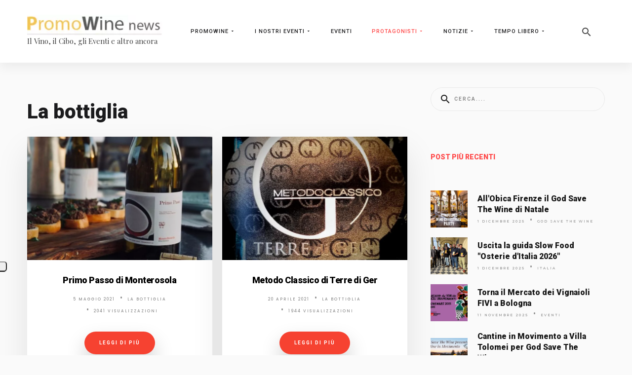

--- FILE ---
content_type: text/html; charset=utf-8
request_url: https://www.promowine.it/protagonisti/la-bottiglia
body_size: 22039
content:
<!DOCTYPE html><html prefix="og: http://ogp.me/ns#" xmlns="http://www.w3.org/1999/xhtml" lang="it-it" dir="ltr"><head><meta http-equiv="content-type" content="text/html; charset=utf-8"><!-- Optimised with Easy Frontend SEO Free - Kubik-Rubik Joomla! Extensions - https://kubik-rubik.de/efseo-easy-frontend-seo --> <meta name="viewport" content="width=device-width, initial-scale=1.0"> <base href="https://www.promowine.it/protagonisti/la-bottiglia"><meta name="robots" content="index, follow"><meta name="generator" content="Powered by Website Builder Gridbox"><title>La bottiglia - PromoWine News, il vino, il cibo, gli eventi e altro ancora</title><link href="https://www.promowine.it/protagonisti/la-bottiglia" rel="canonical"><link href="//fonts.googleapis.com/css?family=Roboto:500,900,400,700,300%7CPoppins:500,600,700%7CPlayfair+Display:400%7CMontserrat:500%7CRoboto+Condensed:400%7CComfortaa:&amp;subset=latin,cyrillic,greek,latin-ext,greek-ext,vietnamese,cyrillic-ext&amp;display=swap" rel="stylesheet" type="text/css"><script src="/media/jui/js/jquery.min.js"></script><script src="/components/com_gridbox/libraries/bootstrap/bootstrap.js?2.16.2"></script><script src="https://www.promowine.it/index.php?option=com_gridbox&amp;task=editor.loadModule&amp;module=gridboxLanguage&amp;2.16.2" async="async"></script><script src="/templates/gridbox/js/gridbox.js?2.16.2"></script><script src="/index.php?option=com_gridbox&amp;task=editor.getItems&amp;id=6&amp;theme=14&amp;edit_type=&amp;view=blog&amp;menuitem=214&amp;2025-12-01-17-35-02"></script><link href="https://www.promowine.it/images/favicon.ico" rel="shortcut icon" type="image/vnd.microsoft.icon"><link href="https://www.promowine.it/templates/gridbox/css/min/b4d204a1b465886baf2313a7b006f677.min.css?2025-12-01-17-45-04" rel="stylesheet" type="text/css"> <style type="text/css">/*/* Plugin Logo*/.ba-item-logo a { text-align: inherit;}.ba-logo-wrapper,.ba-logo-wrapper > a { line-height: 0; display: block;}/*/* Plugin Overlay Section*/.ba-item-overlay-section .ba-image-wrapper + .ba-button-wrapper { display: none;}.ba-item-overlay-section .ba-image-wrapper { cursor: pointer;}.ba-overlay-section-backdrop { padding: 0 !important;}.ba-overlay-section .animated { animation-fill-mode: both;}.ba-overlay-section-backdrop.lightbox.visible-section { left: 0;}.ba-overlay-section-backdrop .ba-overlay-section:not(.ba-container) > .ba-section { width: calc(100vw - 17px) !important;}.ba-overlay-section-backdrop .ba-section { flex-direction: column;}/* Overlay Section Button */.ba-overlay-section-backdrop.visible-section .ba-overlay-section { transform: none !important;}.ba-overlay-section-backdrop .ba-overlay-section { transition: transform .3s ease-in-out;}/* Overlay Section Lightbox */.ba-overlay-section-backdrop.lightbox .ba-overlay-section { align-items: center; display: flex; justify-content: center;}.ba-overlay-section-backdrop:not(.horizontal-bottom):not(.horizontal-top) .ba-section { height: auto !important; margin-left: auto; margin-right: auto;}.ba-overlay-section-backdrop.lightbox .ba-section { margin: 50px 0; }/* Overlay Section Vertical Right */.ba-overlay-section-backdrop.vertical-left > .ba-overlay-section >.ba-section,.ba-overlay-section-backdrop.vertical-right > .ba-overlay-section > .ba-section { min-height: 100vh !important;}.ba-overlay-section-backdrop.vertical-right { justify-content: flex-end;}.ba-overlay-section-backdrop.vertical-right > .ba-overlay-section { transform: translateX(100%);}/* Overlay Section Vertical Left */.ba-overlay-section-backdrop.vertical-left { justify-content: flex-start;}.ba-overlay-section-backdrop.vertical-left > .ba-overlay-section { transform: translateX(-100%);}/* Overlay Section Horizontal Top */.ba-overlay-section-backdrop.horizontal-bottom > .ba-overlay-section,.ba-overlay-section-backdrop.horizontal-top > .ba-overlay-section { margin: 0;}.ba-overlay-section-backdrop.horizontal-top > .ba-overlay-section { transform: translateY(-100%);}.ba-overlay-section-backdrop.horizontal-top { align-items: flex-start;}.ba-overlay-section-backdrop.horizontal-top .ba-container,.ba-overlay-section-backdrop.horizontal-bottom .ba-container { max-width: none;}.ba-overlay-section-backdrop.horizontal-top > .ba-overlay-section,.ba-overlay-section-backdrop.horizontal-top > .ba-overlay-section > .ba-section,.ba-overlay-section-backdrop.horizontal-bottom > .ba-overlay-section,.ba-overlay-section-backdrop.horizontal-bottom > .ba-overlay-section > .ba-section { width: 100% !important;}/* Overlay Section Horizontal Bottom */.ba-overlay-section-backdrop.horizontal-bottom { align-items: flex-end; justify-content: start;}.ba-overlay-section-backdrop.horizontal-bottom > .ba-overlay-section { transform: translateY(100%);}@media (-ms-high-contrast: active), (-ms-high-contrast: none){ .ba-overlay-section-backdrop.horizontal-bottom > .ba-overlay-section { margin-right: calc(0px - (100vw - 100%)); overflow-y: scroll; width: calc(100vw + (100vw - 100%))!important; }}@-moz-document url-prefix() { .ba-overlay-section-backdrop.horizontal-bottom > .ba-overlay-section { margin-right: calc(0px - (100vw - 100%)); overflow-y: scroll; width: calc(100vw + (100vw - 100%))!important; }}.ba-store-wishlist-backdrop,.ba-store-cart-backdrop,.ba-overlay-section-backdrop,.ba-lightbox-backdrop.lightbox-center { align-items: center; bottom: 0; box-sizing: border-box; display: flex; justify-content: center; left: 0; min-height: 100vh; opacity: 0; overflow: hidden; overflow-x: hidden; position: fixed; padding: 25px; right: 0; top: 0; transition: none; visibility: hidden; z-index: 999999;}.ba-store-wishlist-backdrop,.ba-store-cart-backdrop { padding: 0;}.ba-store-wishlist-backdrop-out,.ba-store-cart-backdrop-out,.ba-overlay-section-backdrop.overlay-section-backdrop-out,.ba-lightbox-backdrop.lightbox-center.overlay-section-backdrop-out { transition: opacity .3s ease-in-out, visibility .1s .3s, left .1s .3s;}.ba-overlay-section-backdrop.lightbox:not(.visible-section).overlay-section-backdrop-out { left: 0!important; right: 0!important; transition: opacity .3s ease-in-out, visibility .1s .3s !important;}.ba-store-wishlist-backdrop,.ba-store-cart-backdrop,.ba-overlay-section-backdrop { align-items: baseline;}.ba-store-wishlist-opened .ba-store-wishlist-backdrop,.ba-store-cart-opened .ba-store-cart-backdrop,.lightbox-open .ba-lightbox-backdrop,.lightbox-open .ba-overlay-section-backdrop.visible-section { font-size: initial; letter-spacing: initial; line-height: initial; overflow: scroll; overflow-x: hidden;}.ba-not-default-header.ba-store-cart-opened .header,.ba-not-default-header.ba-store-wishlist-opened .header,.ba-store-wishlist-opened,.ba-store-cart-opened { width: calc(100% - var(--body-scroll-width));}.ba-wrapper.ba-lightbox.ba-container.sortabale-parent-node:before { bottom: 0; content: ""; cursor: move; left: 0; overflow: auto; position: absolute; right: 0; top: 0; z-index: 30;}.ba-store-wishlist-backdrop.ba-visible-store-wishlist,.ba-store-cart-backdrop.ba-visible-store-cart,.ba-overlay-section-backdrop.visible-section,.ba-lightbox-backdrop.visible-lightbox { font-size: initial; letter-spacing: initial; line-height: initial; opacity: 1; transition: opacity .3s ease-in-out; visibility: visible;}.ba-store-wishlist-backdrop.ba-visible-store-wishlist .ba-wishlist-checkout-row[data-exists="0"] { cursor: not-allowed;}.ba-store-wishlist-backdrop.ba-visible-store-wishlist .ba-wishlist-checkout-row[data-exists="0"] .ba-wishlist-add-all-btn { opacity: .25; pointer-events: none;}.ba-overlay-section-backdrop.lightbox:not(.visible-section) { left: 100% !important; pointer-events: none!important; right: auto!important;}.ba-overlay-section-backdrop .ba-overlay-section,.ba-lightbox-backdrop .ba-lightbox { margin: auto 0;}.ba-store-wishlist-close-wrapper,.ba-store-cart-close-wrapper,.close-overlay-section,.close-lightbox { height: 0; left: 15px; position: absolute; right: 10px; top: 0; z-index: 100;}.ba-store-wishlist-close-wrapper i,.ba-store-cart-close-wrapper i,.close-overlay-section i,.close-lightbox i { color: inherit; cursor: pointer; font-size: 36px; margin-top: 10px; transition: .3s;}.ba-store-wishlist-close-wrapper i,.ba-store-cart-close-wrapper i { color: var(--title); transition: .3s;}.close-overlay-section i:hover,.close-lightbox i:hover,.ba-close-checkout-modal:hover,.ba-store-wishlist-close-wrapper i:hover,.ba-store-cart-close-wrapper i:hover,.ba-cart-product-quantity-cell i:hover { opacity: .5;}.ba-store-wishlist-backdrop > .ba-store-wishlist-close,.ba-modal-sm + .modal-backdrop,.ba-store-cart-backdrop > .ba-store-cart-close,.ba-overlay-section-backdrop > .ba-overlay-section-close,.ba-lightbox-backdrop > .ba-lightbox-close { bottom: 0; left: 0; position: fixed; right: 0; top: 0;}.ba-modal-sm + .modal-backdrop { background-color: var(--overlay); opacity: .05 !important; z-index: 999999 !important;}.ba-lightbox-backdrop:not(.visible-lightbox) .ba-lightbox,.ba-lightbox-backdrop:not(.visible-lightbox) .ba-cookies,.ba-overlay-section-backdrop.lightbox { left: 100% ;}/*/* Blog Plugin Search*/.ba-item-store-search,.ba-item-search { --shadow-horizontal: 0; --shadow-vertical: 0; --shadow-blur: 0; --shadow-spread: 0px; --shadow-color: rgba(0, 0, 0, 0);}.ba-item-store-search .ba-search-wrapper,.ba-item-search .ba-search-wrapper { align-items: center; box-sizing: border-box; box-shadow: var(--shadow-horizontal) var(--shadow-vertical) var(--shadow-blur) var(--shadow-spread) var(--shadow-color); display: inline-flex; width: 100%;}.ba-item-store-search .ba-search-wrapper:not(.after),.ba-item-search .ba-search-wrapper:not(.after) { flex-direction: row-reverse;}.ba-item-store-search .ba-search-wrapper input,.ba-item-search .ba-search-wrapper input { background: transparent !important; border: none !important; height: auto; margin: 0; padding: 0; width: 100%;}.ba-item-store-search .ba-search-wrapper i,.ba-item-search .ba-search-wrapper i { pointer-events: none; margin: 0 10px;}.search-started .ba-item-search-result { opacity: 0;}.ba-search-wrapper input::placeholder { opacity: .5;}.ba-item-store-search-result .ba-blog-posts-wrapper p,.ba-item-search-result .ba-blog-posts-wrapper p { margin: 0 10px; }/* /* Live Search */.ba-live-search-results { background-color: #fff; border-radius: 6px; border: none; box-shadow: 0 25px 40px rgba(0,0,0,.15); box-sizing: border-box; display: none; left: var(--input-left); margin-left: 0; min-width: 700px; opacity: 0; overflow: hidden; padding: 0; position: absolute; top: var(--input-bottom); width: var(--input-width); z-index: 99999;}.ba-live-search-results .ba-live-search-body { box-sizing: border-box; display: flex; flex-direction: column; height: calc(var(--live-search-height) - 100px); justify-content: flex-start; max-height: 550px; min-height: 80px; overflow-y: auto; padding: 25px; scrollbar-color: #464646 transparent; scrollbar-width: thin;}.ba-live-search-show-all-btn { align-items: center; background: var(--primary) !important; color: #fff !important; cursor: pointer; display: flex; font-size: 14px; font-weight: bold; justify-content: center; padding: 15px; transition: .3s;}@keyframes loading-spin { from { transform: rotate(0); } to { transform: rotate(360deg); }}.live-search-loading-data i { animation: loading-spin 1s linear infinite;}.live-search-loading-data i:before { content: '\f1b9'; font-family: 'balbooa-family';}.live-search-data-loaded i { pointer-events: all !important; cursor: pointer;}.live-search-data-loaded i:before { content: '\e04a'; font-family: 'balbooa-family';}.ba-live-search-product-title-cell { flex-grow: 1;}.ba-live-search-product-title-cell { padding-left: 15px;}.ba-live-search-product-row:first-child { padding-top: 0;}.ba-live-search-product-row:last-child { padding-bottom: 0;}.ba-live-search-product-price-cell { white-space: nowrap;}.ba-live-search-product-price-cell { white-space: nowrap;}.ba-live-search-product-row:first-child { padding-top: 0;}.ba-live-search-product-row:last-child { padding-bottom: 0;}.ba-live-search-body{ min-height: 255px;}.ba-live-search-product-price-cell { width: 80px;}@keyframes visible-live-search { from {transform: translateY(20px); opacity: 0;} to {transform: translateY(0);opacity: 1;}}.ba-live-search-results.visible-live-search-results { animation: visible-live-search .3s cubic-bezier(0.4,0,0.2,1) both;}@keyframes live-search-out { from {transform: translateY(0);opacity: 1;} to {transform: translateY(20px); opacity: 0;}}.ba-live-search-results.ba-live-search-out { animation: live-search-out .3s cubic-bezier(0.4,0,0.2,1) both;}.ba-live-search-results.ba-live-search-out,.ba-live-search-results.visible-live-search-results { animation: modal-sm-in .3s cubic-bezier(0.4,0,0.2,1) both; backface-visibility: hidden; display: block; line-height: initial;}.ba-wishlist-attachment,.ba-checkout-order-product-content-inner-cell + .ba-checkout-order-product-extra-options,.ba-live-search-product-content-inner-cell + .ba-live-search-product-content-inner-cell,.ba-wishlist-product-content-inner-cell + .ba-wishlist-product-extra-options,.ba-cart-product-content-inner-cell + .ba-cart-product-extra-options { margin-top: 20px;}.ba-wishlist-product-extra-options + .ba-wishlist-attachment{ margin-top: 0;}.ba-live-search-product-price-cell,.ba-store-cart-backdrop .ba-cart-product-price-cell { display: flex; flex-direction: column;}.ba-wishlist-product-price-cell { line-height: 48px;}.ba-checkout-order-product-row,.ba-live-search-product-row,.ba-wishlist-product-row,.ba-cart-product-row { padding: 15px 0 ;}.ba-checkout-order-product-row:not(:last-child),.ba-live-search-product-row:not(:last-child),.ba-wishlist-product-row:not(:last-child),.ba-cart-product-row:not(:last-child) { border-bottom: 1px solid var(--border);}.ba-checkout-order-product-extra-option,.ba-checkout-order-product-row.row-fluid,.ba-checkout-order-product-content-inner-cell,.ba-live-search-product-content-inner-cell,.ba-live-search-product-row,.ba-wishlist-product-extra-option,.ba-wishlist-product-content-inner-cell,.ba-wishlist-product-row,.ba-cart-product-extra-option,.ba-cart-product-content-inner-cell,.ba-cart-product-row { align-items: flex-start; display: flex; }.ba-live-search-product-row[data-extra-count="0"],.ba-wishlist-product-row[data-extra-count="0"],.ba-cart-product-row[data-extra-count="0"] { align-items: center; }.ba-checkout-order-product-content-inner-cell,.ba-live-search-product-row,.ba-live-search-product-content-inner-cell,.ba-wishlist-product-content-inner-cell,.ba-cart-product-content-inner-cell { align-items: center;}.ba-checkout-order-product-content-cell,.ba-live-search-product-content-cell,.ba-wishlist-product-content-cell,.ba-cart-product-content-cell { align-items: center; display: flex; flex-wrap: wrap;}.ba-wishlist-attachment,.ba-checkout-order-product-extra-options-title,.ba-checkout-order-product-extra-options,.ba-checkout-order-product-extra-options-content,.ba-checkout-order-product-extra-option,.ba-checkout-order-product-extra-option-value,.ba-checkout-order-product-extra-options-title,.ba-checkout-order-product-content-inner-cell,.ba-live-search-product-content-inner-cell,.ba-wishlist-product-extra-options,.ba-wishlist-product-content-inner-cell,.ba-wishlist-product-extra-options-content,.ba-wishlist-product-extra-option,.ba-wishlist-product-extra-option-value,.ba-wishlist-product-extra-options-title,.ba-cart-product-extra-options,.ba-cart-product-content-inner-cell,.ba-cart-product-extra-options-content,.ba-cart-product-extra-option,.ba-cart-product-extra-option-value,.ba-cart-product-extra-options-title { width: 100%;}.ba-checkout-order-product-content-cell,.ba-live-search-product-content-cell,.ba-wishlist-product-content-cell,.ba-wishlist-product-extra-option-value,.ba-cart-product-extra-option-value,.ba-cart-product-content-cell { flex-grow: 1;}.ba-live-search-body,.ba-wishlist-products-list,.ba-cart-products-list { overflow: auto; padding: 0 50px; text-align: left;}.ba-live-search-results .ba-live-search-product-image-cell img,.ba-wishlist-product-image-cell img,.ba-checkout-order-product-image-cell img,.ba-cart-product-image-cell img { max-width: 75px; max-height: 75px;}.ba-live-search-results .ba-live-search-product-image-cell,.ba-wishlist-product-image-cell,.ba-cart-product-image-cell { position: relative;}.ba-live-search-results .ba-live-search-product-image-cell a,.ba-wishlist-product-image-cell a,.ba-cart-product-image-cell a { bottom: 0; left: 0; position: absolute; right: 0; top: 0;}.ba-empty-live-search,.ba-empty-cart-products-message,.ba-cart-product-row input[type="text"],.ba-cart-product-quantity-cell i,.ba-wishlist-price-wrapper,.ba-cart-price-wrapper { font-size: 18px;}.ba-empty-live-search { align-items: center; display: flex; flex-grow: 1; font-size: 14px; justify-content: center; text-align: center;}.ba-empty-live-search,.ba-empty-cart-products-message,.ba-cart-checkout-row.ba-cart-checkout-discount,.ba-wishlist-headline,.ba-cart-headline { line-height: 30px;}.ba-checkout-order-form-section.ba-checkout-order-form-total-wrapper .ba-checkout-order-form-row-title > span,.ba-live-search-product-price-cell,.ba-live-search-price-wrapper,.ba-wishlist-sale-price-wrapper,.ba-cart-price-wrapper,.ba-cart-sale-price-wrapper,.ba-cart-product-title,.ba-wishlist-product-info,.ba-cart-product-info { line-height: normal;}.ba-live-search-sale-price-wrapper,.ba-cart-sale-price-wrapper,.ba-wishlist-sale-price-wrapper { text-decoration: line-through;}.ba-checkout-order-product-extra-options,.ba-wishlist-product-extra-options,.ba-cart-product-extra-options,.ba-live-search-product-title,.ba-checkout-order-product-title,.ba-wishlist-product-title,.ba-cart-product-title { display: flex;}.ba-checkout-order-product-info > span,.ba-live-search-price-currency,.ba-checkout-order-price-currency,.ba-cart-subtotal .store-currency-symbol,.ba-wishlist-price-currency,.ba-cart-price-currency,.ba-wishlist-product-info > span,.ba-cart-product-info > span { margin-right: 5px;}.ba-checkout-order-product-extra-options-title,.ba-checkout-order-product-extra-option-title,.ba-wishlist-product-extra-options-title,.ba-wishlist-product-extra-option-title,.ba-cart-product-extra-options-title,.ba-checkout-order-product-extra-option-title,.ba-wishlist-product-extra-option-title,.ba-cart-product-extra-option-title,.ba-empty-live-search,.ba-live-search-price-wrapper,.ba-live-search-product-title a,.ba-empty-cart-products-message,.ba-wishlist-checkout-title,.ba-cart-checkout-title,.ba-cart-product-title,.ba-wishlist-product-title a,.ba-cart-product-title a,.ba-wishlist-price-wrapper,.ba-cart-price-wrapper { color: var(--title); font-weight: bold;}.ba-live-search-product-price-cell,.ba-live-search-product-title a,.ba-live-search-price-wrapper,.ba-wishlist-product-title a,.ba-store-cart .ba-cart-product-title a { font-size: 16px;}.ba-live-search-product-title a,.ba-wishlist-product-title a,.ba-store-cart .ba-cart-product-title a { color: var(--title); transition: opacity .3s;}.ba-live-search-product-category a:hover,.ba-live-search-product-category a { font-size: 14px; color: var(--subtitle); transition: opacity .3s;}.ba-live-search-product-category a:hover,.ba-live-search-product-title a:hover,.ba-wishlist-product-title a:hover,.ba-store-cart .ba-cart-product-title a:hover { opacity: .5;}.ba-live-search-results .ba-live-search-product-image-cell,.ba-wishlist-product-image-cell,.ba-checkout-order-product-image-cell,.ba-cart-product-image-cell { align-items: center; display: flex; justify-content: center; margin-right: 10px; max-width: 85px; min-height: 75px; min-width: 85px;}.ba-live-search-product-title-cell,.ba-cart-product-title-cell { flex-grow: 1; width: 225px;}.ba-live-search-add-to-cart-cell > span:hover,.ba-wishlist-add-to-cart-cell > span:not(.ba-wishlist-empty-stock):hover,.ba-cart-checkout-row.ba-cart-checkout-promo-code .ba-cart-apply-promo-code:hover,.ba-wishlist-add-all-btn:hover,.ba-cart-checkout-btn:hover { background-color: var(--hover); color: var(--title-inverse);}.ba-live-search-show-all-btn:hover,.ba-live-search-add-to-cart-btn:hover,.ba-wishlist-add-to-cart-cell > span:not(.ba-wishlist-empty-stock):hover { background-color: var(--hover) !important;}.ba-live-search-results .ba-live-search-body::-webkit-scrollbar,.ba-wishlist-products-list::-webkit-scrollbar,.ba-cart-products-list::-webkit-scrollbar { width: 6px;}.ba-live-search-results .ba-live-search-body::-webkit-scrollbar-thumb,.ba-wishlist-products-list::-webkit-scrollbar-thumb,.ba-cart-products-list::-webkit-scrollbar-thumb { background: #ddd; border-radius: 6px;}.ba-cart-products-list { scrollbar-width: thin; scrollbar-color: #464646 transparent;}.ba-wishlist-attachment .post-intro-image { background-position: center; background-size: cover; border-radius: 3px; box-sizing: border-box; display: inline-block; height: 50px; margin: 0 15px 0 0; min-width: 50px; vertical-align: middle; width: 50px;}.ba-wishlist-attachment .attachment-title { color: var(--text); font-size: 12px; line-height: 24px;}.ba-wishlist-attachment { display: flex; align-items: center;}.ba-wishlist-attachment i { font-size: 24px; margin-right: 10px; pointer-events: none; transition: all .3s;}/*/* Plugin Social Sharing*/.ba-item-social { text-align: center;}.ba-social-classic > div:hover { background: #fafafa;}.ba-social > div { align-items: center; border-radius: 3px; cursor: pointer; display: inline-flex; justify-content: flex-start; margin: 5px 10px 5px 10px; overflow: hidden; white-space: nowrap;}.ba-social .social-button { color: #fff; display: inline-block; font-style: initial; font-weight: bold; text-align: left; text-transform: initial;}.ba-social-sidebar .social-button { border: 1px solid transparent; padding-left: 0;}.ba-social.ba-social-sm div { line-height: 22px;}.ba-social.ba-social-sm .social-counter { width: 22px;}.ba-social.ba-social-sm { font-size: 12px;}.ba-social.ba-social-md div { line-height: 34px;}.ba-social.ba-social-md .social-counter { width: 34px;}.ba-social.ba-social-md { font-size: 15px;}.ba-social.ba-social-lg div { line-height: 44px;}.ba-social.ba-social-lg .social-counter { width: 44px;}.ba-social.ba-social-lg { font-size: 18px;}.ba-social.ba-social-sm .social-button { min-width: 150px;}.ba-social.ba-social-md .social-button { min-width: 200px;}.ba-social.ba-social-lg .social-button { min-width: 250px;}.ba-social.ba-social-md .social-button,.ba-social.ba-social-lg .social-button { font-size: 14px;}.ba-social-sidebar .ba-social .social-button { border: none;}.ba-social .social-button i { color: #fff; text-align: center; vertical-align: middle; width: 1em;}.ba-social.ba-social-sm .social-button i { font-size: 16px; padding: 15px;}.ba-social.ba-social-md .social-button i { font-size: 18px; padding: 15px;}.ba-social.ba-social-lg .social-button i { font-size: 21px; padding: 20px;}.social-counter { border-radius: 50%; color: #fff; display: inline-block; font-family: 'Roboto', sans-serif; font-size: 12px; font-style: initial; font-weight: bold; margin-right: 15px; position: relative; text-transform: initial;}.ba-social.ba-social-sm .social-counter { font-size: 10px;}/* Minimal */.ba-social-minimal.ba-social > div { margin: 0; position: relative; overflow: visible;}.ba-social-minimal .social-button i { color: var(--icon);}.ba-social-minimal.ba-social.ba-social-sm .social-button i,.ba-social-minimal.ba-social.ba-social-md .social-button i,.ba-social-minimal.ba-social.ba-social-lg .social-button i { border-radius: 3px; transition: .3s;}.ba-social-minimal.ba-social.ba-social-sm .social-button,.ba-social-minimal.ba-social.ba-social-md .social-button,.ba-social-minimal.ba-social.ba-social-lg .social-button { height: auto; min-width: auto;}.ba-social-minimal.ba-social.ba-social-sm .social-button { width: 44px;}.ba-social-minimal.ba-social.ba-social-md .social-button { width: 61px;}.ba-social-minimal.ba-social.ba-social-lg .social-button { width: 78px;}.ba-social-minimal .social-counter { height: 16px; line-height: 17px; position: absolute; right: -3px; margin: 0; top: 1px; width: 16px !important; font-size: 10px;}.ba-social-minimal.ba-social.ba-social-sm .social-counter { top: 1px; right: 1px;}.ba-social-minimal.ba-social.ba-social-md .social-counter { top: 5px; right: 5px;}.ba-social-minimal.ba-social.ba-social-lg .social-counter { top: 7px; right: 7px;}.ba-social-minimal.ba-social.ba-social-sm .social-button i { font-size: 14px; padding: 15px;}.ba-social-minimal.ba-social.ba-social-md .social-button i { font-size: 21px; padding: 20px;}.ba-social-minimal.ba-social.ba-social-lg .social-button i { font-size: 28px; padding: 25px;}/* Flat */.ba-social-flat > div { border: none;}.ba-social-flat.ba-social .social-counter,.ba-social-flat.ba-social .social-button i { background: rgba(0, 0, 0, 0.25);}.ba-social-classic .social-button i,.ba-social-flat.ba-social .social-button i { margin-right: 20px;}.ba-social-minimal.ba-social .social-button i:hover { color: #fff;}.ba-social-minimal.ba-social .vk .social-button i:hover,.ba-social-minimal .vk .social-counter,.ba-social-classic .vk .social-button i,.ba-social-circle .vk .social-button,.ba-social-flat.ba-social .vk { background: #5b7aa8;}.ba-social-minimal.ba-social .facebook .social-button i:hover,.ba-social-minimal .facebook .social-counter,.ba-social-classic .facebook .social-button i,.ba-social-circle .facebook .social-button,.ba-social-flat.ba-social .facebook { background: #3b5998;}.ba-social-minimal.ba-social .twitter .social-button i:hover,.ba-social-minimal .twitter .social-counter,.ba-social-classic .twitter .social-button i,.ba-social-circle .twitter .social-button,.ba-social-flat.ba-social .twitter { background: #00aced;}.ba-social-minimal.ba-social .linkedin .social-button i:hover,.ba-social-minimal .linkedin .social-counter,.ba-social-classic .linkedin .social-button i,.ba-social-circle .linkedin .social-button,.ba-social-flat.ba-social .linkedin { background: #0077B5;}.ba-social-minimal.ba-social .pinterest .social-button i:hover,.ba-social-minimal .pinterest .social-counter,.ba-social-classic .pinterest .social-button i,.ba-social-circle .pinterest .social-button,.ba-social-flat.ba-social .pinterest { background: #cb2027;}.ba-item-social:not(.ba-social-sidebar) .ba-social-classic div:hover .social-button i:before,.ba-item-social:not(.ba-social-sidebar) .ba-social-flat.ba-social div:hover .social-button i:before { animation: social-button-to-right 0.3s forwards; display: block;}@keyframes social-button-to-right { 49% {transform: translate(100%);} 50% {opacity: 0;transform: translate(-100%);} 51% {opacity: 1;}}.ba-social-circle div:hover .social-button i:before { animation: social-button-to-bottom 0.3s forwards; display: block;}@keyframes social-button-to-bottom { 49% {transform: translateY(100%);} 50% {opacity: 0;transform: translateY(-100%);} 51% {opacity: 1;}}/* Classic */.ba-social-classic > div { background: var(--bg-secondary);}.ba-social-classic .social-button { color: #000;}.ba-social-classic .social-counter { background: rgba(0, 0, 0, 0.05); color: #000;}/* Social Circle */.ba-social-circle.ba-social > div { display: inline-block; line-height: normal; position: relative; vertical-align: top;}.ba-social-minimal .social-button,.ba-social-circle .social-button { color: transparent; display: block; overflow: hidden; padding: 0; width: 0;}.ba-social-circle .social-button i { border-radius: 50%; position: absolute; vertical-align: middle;}.ba-social-circle .social-counter { background-color: transparent; color: #333; margin: 0;}.ba-social-circle.ba-social .social-button { align-items: center; border-radius: 50%; box-sizing: border-box; display: flex; justify-content: center; margin: 0 auto;}.ba-social-sidebar .ba-social-circle.ba-social .social-button { border-width: 0; margin: 3px 0; padding: 5px 10px;}.ba-social-sidebar .ba-social-circle { margin-top: 1px;}.ba-social-circle.ba-social .social-button i { margin: 0; font-size: 16px !important;}.ba-social-circle.ba-social.ba-social-sm .social-button { min-width: 55px; height: 55px;}.ba-social-circle.ba-social.ba-social-md .social-button { min-width: 65px; height: 65px;}.ba-social-circle.ba-social.ba-social-lg .social-button { min-width: 75px; height: 75px;}.ba-social-circle.ba-social.ba-social-sm .social-counter,.ba-social-circle.ba-social.ba-social-md .social-counter,.ba-social-circle.ba-social.ba-social-lg .social-counter { line-height: 36px; font-size: 14px; font-weight: bold;}.ba-social-sidebar .ba-social-circle.ba-social .social-counter { padding: 0;}.ba-social-circle .social-counter:before,.ba-social-circle .social-counter:after { display: none;}.ba-social-sidebar .ba-social.ba-social-circle > div { max-width: none; min-width: auto;}.ba-social-sidebar .ba-social.ba-social-circle .social-counter { bottom: 10px; color: #fff; font-size: 10px; left: 50%; line-height: normal !important; position: absolute; transform: translateX(-50%);}/* Social Sidebar */.ba-social-sidebar { left: 100% !important; position: fixed !important; top: 50% !important; min-height: 50px; transition: opacity .3s linear; z-index: 10000;}.ba-opened-menu .ba-social-sidebar { z-index: 5;}.ba-social-sidebar[data-size="ba-social-lg"][data-style="ba-social-minimal"] { transform: translateY(calc((-74px/2) * var(--social-count))) translateX(-100%);}.ba-social-sidebar[data-size="ba-social-md"][data-style="ba-social-minimal"] { transform: translateY(calc((-62px/2) * var(--social-count))) translateX(-100%);}.ba-social-sidebar[data-size="ba-social-sm"][data-style="ba-social-minimal"] { transform: translateY(calc((-59px/2) * var(--social-count))) translateX(-100%);}.ba-social-sidebar[data-size="ba-social-lg"][data-style="ba-social-flat"] { transform: translateY(calc((-74px/2) * var(--social-count))) translateX(-100%);}.ba-social-sidebar[data-size="ba-social-md"][data-style="ba-social-flat"] { transform: translateY(calc((-62px/2) * var(--social-count))) translateX(-100%);}.ba-social-sidebar[data-size="ba-social-sm"][data-style="ba-social-flat"] { transform: translateY(calc((-59px/2) * var(--social-count))) translateX(-100%);}.ba-social-sidebar[data-size="ba-social-lg"][data-style="ba-social-classic"] { transform: translateY(calc((-71px/2) * var(--social-count))) translateX(-100%);}.ba-social-sidebar[data-size="ba-social-md"][data-style="ba-social-classic"] { transform: translateY(calc((-58px/2) * var(--social-count))) translateX(-100%);}.ba-social-sidebar[data-size="ba-social-sm"][data-style="ba-social-classic"] { transform: translateY(calc((-56px/2) * var(--social-count))) translateX(-100%);}.ba-social-sidebar[data-size="ba-social-lg"][data-style="ba-social-circle"] { transform: translateY(calc((-92px/2) * var(--social-count))) translateX(-100%);}.ba-social-sidebar[data-size="ba-social-md"][data-style="ba-social-circle"] { transform: translateY(calc((-82px/2) * var(--social-count))) translateX(-100%);}.ba-social-sidebar[data-size="ba-social-sm"][data-style="ba-social-circle"] { transform: translateY(calc((-72px/2) * var(--social-count))) translateX(-100%);}.lightbox-open .ba-social-sidebar { left: calc(100% - 17px) !important; transition: opacity 0s linear; opacity: 0;}.ba-social-sidebar .ba-social-lg > div,.ba-social-sidebar .ba-social-md > div,.ba-social-sidebar .ba-social-sm > div { max-width: 100px;}.ba-social-sidebar .ba-social-classic { align-items: flex-end; display: flex; flex-direction: column;}.ba-social-sidebar .ba-social-classic > div { border-radius: 0;}.ba-social-sidebar .ba-social-classic .social-button { backface-visibility: hidden; border-width: 0;}.ba-social-sidebar .ba-social-lg:hover > div ,.ba-social-sidebar .ba-social-md:hover > div ,.ba-social-sidebar .ba-social-sm:hover > div { backface-visibility: hidden; max-width: 350px;}.ba-social-sidebar .ba-social-minimal.ba-social-lg,.ba-social-sidebar .ba-social-minimal.ba-social-md,.ba-social-sidebar .ba-social-minimal.ba-social-sm { overflow: visible; text-align: center !important;}.ba-social-sidebar .ba-social-lg,.ba-social-sidebar .ba-social-md,.ba-social-sidebar .ba-social-sm { overflow: hidden; text-align: right !important;}.ba-social-sidebar .ba-social.ba-social-lg:not(.ba-social-circle):not(.ba-social-minimal) > div { transform: translateX(100%) translateX(-62px);}.ba-social-sidebar .ba-social.ba-social-md:not(.ba-social-circle):not(.ba-social-minimal) > div { transform: translateX(100%) translateX(-49px);}.ba-social-sidebar .ba-social.ba-social-sm:not(.ba-social-circle):not(.ba-social-minimal) > div { transform: translateX(100%) translateX(-47px);}.ba-social-sidebar .ba-social.ba-social-sm:not(.ba-social-circle):not(.ba-social-minimal) > div:hover,.ba-social-sidebar .ba-social.ba-social-md:not(.ba-social-circle):not(.ba-social-minimal) > div:hover,.ba-social-sidebar .ba-social.ba-social-lg:not(.ba-social-circle):not(.ba-social-minimal) > div:hover { transform: translateX(1px);}.ba-social-sidebar .ba-social > div { display: inline-block; margin: 0; text-align: center; transition: transform .3s linear;}.ba-social-sidebar .ba-social .social-counter { text-align: center;}/*/* Plugin Social Icons*/.ba-item-social-icons .ba-icon-wrapper a { display: inline-block; vertical-align: middle; margin-bottom: 5px;}.ba-item-social-icons .ba-icon-wrapper a:not(:last-child){ margin-right: 5px;}.ba-item-social-icons .ba-icon-wrapper i { text-align: center; box-shadow: none;}/*/* Main menu*/.main-menu > .add-new-item,.close-menu,.open-menu { display: none;}.mod-menu__sub,.nav-child { transition: all .5s ease;}.nav { margin: 0;}.main-menu .nav { font-size: 0; letter-spacing: 0; line-height: 0; list-style: none; margin-bottom: 0; padding-left: 0;}.main-menu .nav > li { display: inline-block; float: none; overflow: visible; text-decoration: none;}.vertical-menu .main-menu .nav > li { overflow: visible;}.main-menu .nav > li > a,.main-menu .nav > li > span { background: transparent; display: block;}.main-menu .nav > li > a:hover,.main-menu .nav > li > a:focus { background: transparent;}.mod-menu__sub,.nav-child { padding: 0; width: 250px;}li.deeper > span i.ba-icon-caret-right,li.deeper > a i.ba-icon-caret-right { color: inherit; font-size: inherit; line-height: inherit; padding: 0 5px;}.vertical-menu li.deeper > span i.ba-icon-caret-right,.vertical-menu li.deeper > a i.ba-icon-caret-right,.nav > li li.deeper > span i.ba-icon-caret-right,.nav > li li.deeper > a i.ba-icon-caret-right { float: right;}@-moz-document url-prefix() { .nav li.deeper > span i.ba-icon-caret-right, .nav li.deeper > a i.ba-icon-caret-right { float: right; } li.deeper > span i.ba-icon-caret-right, li.deeper > a i.ba-icon-caret-right { display: block; float: none; position: static; text-align: right; }}.deeper.parent > .mod-menu__sub,.deeper.parent > .nav-child { display: none;}.nav > .deeper.parent > .mod-menu__sub,.nav > .deeper.parent > .nav-child { padding: 0; position: absolute; z-index: 20;}.mod-menu__sub li > span,.mod-menu__sub li > a,.nav-child li > span,.nav-child li > a { display: block; padding: 10px 20px;}.mod-menu__sub > .deeper,.nav-child > .deeper { position: relative;}.mod-menu__sub li,.nav-child li { text-decoration: none; list-style: none;}.mod-menu__sub > .deeper:hover > .mod-menu__sub,.nav-child > .deeper:hover > .nav-child { left: 100%; position: absolute; top: 0px;}.nav li.deeper:hover > .mod-menu__sub,.megamenu-editing.megamenu-item > .tabs-content-wrapper .ba-section,.nav li:hover > .tabs-content-wrapper .ba-section,.nav li.deeper:hover > .nav-child { animation-fill-mode: none; animation-delay: 0s; box-sizing: border-box; display: block;}li.deeper >span,li.deeper > a { position: relative;}.ba-menu-backdrop { background-color: rgba(0,0,0, .1); bottom: 0; display: none; left: 0; position: fixed; right: 0; top: 0; z-index: 1;}.dropdown-left-direction { right: 0;}.child-dropdown-left-direction,.dropdown-left-direction ul { right: 100%; left: auto !important;}.dropdown-top-direction { transform: translateY(calc( 0px - var(--dropdown-top-diff) - 25px)); top: auto !important;}/* Menu With Icon */.ba-item-main-menu .nav li span i.ba-menu-item-icon,.ba-item-main-menu .nav li a i.ba-menu-item-icon,.menu li span i.ba-menu-item-icon,.menu li a i.ba-menu-item-icon { color: inherit; line-height: 0; margin-right: 10px; text-align: center; vertical-align: middle; width: 1em;}/* Megamenu */.megamenu-item .ba-section { max-width: 100%;}.megamenu-item > .mod-menu__sub,.ba-menu-wrapper > .tabs-content-wrapper,.megamenu-item > .tabs-content-wrapper,.megamenu-item > .nav-child { display: none !important; z-index: 999;}.row-with-megamenu .megamenu-editing.megamenu-item > .tabs-content-wrapper,.megamenu-item:hover >.tabs-content-wrapper { display: block !important;}.megamenu-item >.tabs-content-wrapper { position: absolute; top: 100%;}.vertical-menu .megamenu-item >.tabs-content-wrapper.ba-container { top: 0;}.megamenu-item >.tabs-content-wrapper:not(.ba-container) { max-width: none !important;}.megamenu-item >.tabs-content-wrapper:not(.ba-container) .ba-section { width: 100% !important;}.megamenu-item >.tabs-content-wrapper.ba-container:not(.megamenu-center) { margin: 0 !important;}.megamenu-item >.tabs-content-wrapper.ba-container { width: auto !important; max-width: none;}.mod-menu__sub > .megamenu-item .ba-icon-caret-right,.mod-menu__sub > .megamenu-item >.tabs-content-wrapper,.nav-child > .megamenu-item .ba-icon-caret-right,.nav-child > .megamenu-item >.tabs-content-wrapper { display: none !important;}.megamenu-item .ba-section { min-height: 50px;}/* Vertical layout menu */.vertical-menu .main-menu .nav > li { display: block; position: relative;}.vertical-menu .main-menu .nav > li.deeper.parent > .mod-menu__sub,.vertical-menu .megamenu-item > .tabs-content-wrapper.ba-container,.vertical-menu .main-menu .nav > li.deeper.parent > .nav-child { margin-left: 100% !important;}.vertical-menu .megamenu-item >.tabs-content-wrapper.ba-container.megamenu-center { padding: 0 !important; top: auto;}.vertical-menu .main-menu .nav > li.megamenu-item { align-items: center; display: flex;}.vertical-menu .main-menu .nav > li> span,.vertical-menu .main-menu .nav > li> a { width: 100%; box-sizing: border-box;}.vertical-menu .main-menu .nav > li .mod-menu__sub,.vertical-menu .main-menu .nav > li .nav-child { top: 0;}.megamenu-item > .tabs-content-wrapper { margin-left: calc(var(--menu-item-left-offset) * -1) !important;}.megamenu-item > .tabs-content-wrapper.ba-container { margin-left: 0 !important;}.megamenu-item > .tabs-content-wrapper.ba-container.megamenu-center { margin-left: calc(var(--menu-item-width) / 2 - var(--megamenu-width) / 2 - 50px) !important;}.ba-hamburger-menu >.main-menu .ba-overlay { z-index: -1;}.ba-menu-wrapper:not(.vertical-menu) .nav > li.deeper > span i.ba-icon-caret-right:before,.ba-menu-wrapper:not(.vertical-menu) .nav > li.deeper > a i.ba-icon-caret-right:before,.ba-menu-wrapper:not(.vertical-menu) .menu > li.deeper > span i.ba-icon-caret-right:before,.ba-menu-wrapper:not(.vertical-menu) .menu > li.deeper > a i.ba-icon-caret-right:before { display: block; transform: rotate(90deg);}.vertical-menu .nav > .megamenu-item > span:after,.vertical-menu .nav > .megamenu-item > a:after,.vertical-menu .nav > .deeper.parent > span:after,.vertical-menu .nav > .deeper.parent > a:after,.vertical-menu .menu > .megamenu-item > span:after,.vertical-menu .menu > .megamenu-item > a:after,.vertical-menu .menu > .deeper.parent > span:after,.vertical-menu .menu > .deeper.parent > a:after { transform: rotate(-90deg);}/* Collapsible Vertical Menu*/.collapsible-vertical-submenu.vertical-menu .main-menu .nav > li.deeper.parent > .mod-menu__sub,.collapsible-vertical-submenu.vertical-menu .main-menu .nav > .deeper.parent .mod-menu__sub,.collapsible-vertical-submenu.vertical-menu .main-menu .nav > .deeper.parent .nav-child, .collapsible-vertical-submenu.vertical-menu .main-menu .menu > .deeper.parent .mod-menu__sub, .collapsible-vertical-submenu.vertical-menu .main-menu .menu > .deeper.parent .nav-child { box-sizing: border-box; display: block; margin-left: 0 !important; margin-top: 0; position: static; transform: none !important; width: 100% !important;}@keyframes visible-nav-child { 0% {max-height: 0; overflow: hidden;opacity: 0;} 99%{max-height: 400vh; overflow: visible; opacity: 1;} 100%{max-height: 400vh; overflow: visible; opacity: 1;}}.collapsible-vertical-submenu.vertical-menu .deeper.parent.visible-nav-child > ul.mod-menu__sub, .collapsible-vertical-submenu.vertical-menu .deeper.parent.visible-nav-child > .tabs-content-wrapper, .collapsible-vertical-submenu.vertical-menu .deeper.parent.visible-nav-child > ul.nav-child { animation: visible-nav-child .5s linear both!important; overflow: visible;}@keyframes hidden-nav-child { to{max-height: 0!important; overflow: hidden; opacity: 0;}}.collapsible-vertical-submenu.vertical-menu .deeper.parent.hidden-nav-child > ul.mod-menu__sub, .collapsible-vertical-submenu.vertical-menu .deeper.parent.hidden-nav-child > .tabs-content-wrapper, .collapsible-vertical-submenu.vertical-menu .deeper.parent.hidden-nav-child > ul.nav-child { animation: hidden-nav-child .3s linear both !important; box-sizing: border-box;}.collapsible-vertical-submenu.vertical-menu .deeper.parent:not(.visible-nav-child) > ul.mod-menu__sub, .collapsible-vertical-submenu.vertical-menu .deeper.parent:not(.visible-nav-child) > .tabs-content-wrapper, .collapsible-vertical-submenu.vertical-menu .deeper.parent:not(.visible-nav-child) > ul.nav-child { max-height: 0 !important; overflow: hidden; padding-top: 0 !important; padding-bottom: 0 !important;}.collapsible-vertical-submenu.vertical-menu .deeper.parent.visible-nav-child > span i:not(.ba-menu-item-icon):before, .collapsible-vertical-submenu.vertical-menu .deeper.parent.visible-nav-child > a i:not(.ba-menu-item-icon):before { transform: rotate(90deg);}.collapsible-vertical-submenu.vertical-menu .deeper.parent > span i:before, .collapsible-vertical-submenu.vertical-menu .deeper.parent > a i:before { align-items: center; display: inline-flex; justify-content: center; transition: all .15s linear; width: 1em;}/*/* Plugin Headline*/.ba-item-headline .headline-wrapper > * > span { display: inline-block; white-space: nowrap;}@keyframes notification-in { from {bottom: 0; transform: translateY(100%); opacity: 0;}}#system-message { animation: notification-in .4s cubic-bezier(.25,.98,.26,.99) both; border-radius: 6px; border: none; bottom: 50px; box-shadow: 0 10px 30px rgba(0,0,0,0.3); color: #fff; display: block; opacity: 1; overflow: hidden; padding: 0; position: fixed; right: 50px; text-shadow: none; visibility: visible; z-index: 1510;}#system-message-container .alert { background: #02adea; display: inline-block; padding: 40px 25px; width: 250px;}#system-message-container .alert.alert-warning,#system-message-container .alert.alert-danger,#system-message-container .alert.alert-error { background-color: #ff776f;;}#system-message .alert-heading { color: #fff; display: block; font-size: 14px; font-weight: bold; letter-spacing: 0; line-height: 16px; margin: 0 0 15px !important; text-align: left; text-decoration: none; text-transform: uppercase;}#system-message > div .alert-message { color: #fff; font-size: 14px; font-weight: 500; line-height: 24px; margin: 0; opacity: .6; word-break: break-word;}#system-message .alert:before,#system-message .close { color: #fff; opacity: 1; padding: 8px; position: absolute; right: 5px; text-shadow: none; top: 0; opacity: 0;}#system-message > .alert:before { content: '\e04a'; display: inline-block; font: normal normal normal 24px/1 'balbooa-family'; opacity: 1; padding: 13px 10px;}/*/* Blog Plugin Tags*/.ba-item-tags .ba-button-wrapper a,.ba-item-post-tags .ba-button-wrapper a { margin: 0 5px 10px;}.ba-item-tags .ba-button-wrapper,.ba-item-post-tags .ba-button-wrapper { margin-left: -5px !important; margin-right: -5px !important; width: calc(100% + 10px) !important;}.content-text table { width: 100% !important;}.content-text * { word-break: normal;}.content-text pre { border: 1px solid var(--border); margin: 0; max-height: 400px; overflow-x: hidden; overflow-y: scroll; padding: 50px; text-decoration: none !important; text-transform: none !important; white-space: pre-wrap; word-break: break-all;}.content-text pre code { font-family: inherit;}.ba-copy-to-clipboard i,.ba-item-text a { transition: .3s}.ba-copy-to-clipboard:hover i { opacity: .5;}span.ba-copy-to-clipboard { bottom: 10px; cursor: pointer; font-size: 28px; line-height: 0; position: absolute; right: 25px;}.intro-post-reviews a.ba-blog-post-rating-count,.ba-blog-post-reviews a.ba-blog-post-rating-count { margin-left: 10px; transition: color .3s;}.intro-post-wrapper .intro-post-info > span,.ba-blog-post-info-wrapper > span { align-items: center; position: relative;}.ba-blog-post-info-wrapper > .ba-blog-post-author ~ .ba-blog-post-author,.ba-item-post-intro .intro-post-info .intro-post-author ~ .intro-post-author { margin-left: 20px;}.intro-post-reviews a.ba-blog-post-rating-count,.ba-blog-post-reviews a.ba-blog-post-rating-count,.ba-blog-post-info-wrapper > span a:hover,.intro-post-wrapper .intro-post-info > span a:hover,.ba-blog-post-info-wrapper > span a,.intro-post-wrapper .intro-post-info > span a { color: inherit;}.ba-blog-post-info-wrapper .ba-author-avatar,.intro-post-wrapper .ba-author-avatar { margin: 5px 10px 5px 0;}.ba-blog-post-info-wrapper,.ba-blog-post-info-wrapper > span,.ba-blog-post-info-wrapper .ba-icons,.intro-post-wrapper .intro-post-info > span { cursor: default !important;}.ba-item-post-navigation .ba-blog-post-fields,.ba-item-post-intro .intro-post-info,.ba-blog-post-info-wrapper { align-items: center; display: flex; flex-wrap: wrap;}.ba-item-category-intro .intro-post-title-wrapper .ba-author-avatar,.ba-blog-post-info-wrapper .ba-author-avatar,.intro-post-info .ba-author-avatar { background-position: center; background-size: cover; border-radius: 50%; display: inline-block; vertical-align: middle;}.intro-post-info .ba-author-avatar,.ba-blog-post-info-wrapper .ba-author-avatar { height: 30px; width: 30px;}/* Author Social Link */.intro-category-author-social-wrapper a,.ba-post-author-social-wrapper a { font-size: 16px; margin-right: 10px; padding: 10px;}.ba-blog-posts-pagination span.disabled a *,.ba-blog-posts-pagination span.disabled a,.intro-category-author-social-wrapper a:hover,.ba-post-author-social-wrapper a:hover { opacity: .5;}.intro-post-reviews,.ba-blog-post-reviews { align-items: center;}/* Multiple Nights */.add-to-cart-booking-calendar input { cursor: pointer !important;}/* Single Day Private No Slot*/.ba-add-to-cart-guests,.ba-add-to-cart-guests input,.add-to-cart-booking-guests-wrapper .ba-add-to-cart-row-label,.add-to-cart-booking-hours-wrapper .ba-add-to-cart-row-label,.add-to-cart-booking-calendar-wrapper .ba-add-to-cart-row-label,.add-to-cart-booking-calendar input[data-type="single-date"] { width: 100%;}.add-to-cart-booking-calendar-wrapper { min-width: 100%;}.add-to-cart-booking-calendar { flex-grow: 1;}.add-to-cart-booking-guests-wrapper .ba-add-to-cart-row-label,.add-to-cart-booking-hours-wrapper .ba-add-to-cart-row-label,.add-to-cart-booking-calendar-wrapper .ba-add-to-cart-row-label { margin-bottom: 10px;}/*Single Day, Private, Slot*/.add-to-cart-booking-guests-wrapper,.add-to-cart-booking-hours-wrapper { flex-wrap: wrap;}.add-to-cart-booking-hours-wrapper { margin-bottom: 5px;}.add-to-cart-booking-available-hours { border: 1px solid #f3f3f3; cursor: pointer; margin: 0 5px 5px 0; padding: 10px 10px;}/*Single Day, Group, Slot*/.ba-add-to-cart-guests input { text-align: center;}.ba-add-to-cart-guests { position: relative;}.ba-add-to-cart-guests i { align-items: center; display: flex; cursor: pointer; height: 48px; justify-content: center; position: absolute; top: 0; width: 48px; z-index: 1;}.ba-add-to-cart-guests .ba-icon-minus { left: 0;}.ba-add-to-cart-guests .ba-icon-plus { right: 0;}.intro-post-wrapper .intro-post-image { background-position: 50%; background-repeat: no-repeat; background-size: cover; position: relative;}.intro-post-wrapper .intro-post-title { display: inline-block; max-width: 100%; text-align: inherit;}.fullscreen-post.intro-post-wrapper { display: flex; box-sizing: border-box; flex-direction: column; justify-content: center; overflow: hidden; position: relative;}.fullscreen-post .intro-post-image-wrapper { left: 0; position: absolute; right: 0; top: 0; z-index: 0;}.intro-post-wrapper .intro-category-author-social-wrapper,.intro-post-wrapper .intro-post-title-wrapper,.intro-post-wrapper .intro-post-info { backface-visibility: hidden; -webkit-backface-visibility: hidden; box-sizing: border-box; margin-left: auto; margin-right: auto; max-width: 100%; padding: 0 25px;}.intro-post-wrapper:not(.fullscreen-post) .intro-category-author-social-wrapper,.intro-post-wrapper:not(.fullscreen-post) .intro-post-title-wrapper,.intro-post-wrapper:not(.fullscreen-post) .intro-post-info { padding: 0;}.intro-category-author-social-wrapper,.fullscreen-post .intro-post-title-wrapper,.fullscreen-post .intro-post-info { box-sizing: border-box; z-index: 2;}.intro-post-wrapper .intro-post-info > span { display: inline-block;}.intro-post-wrapper .intro-post-info > span:last-child { margin-right: 0;}.intro-category-description { display: inline-block;}.ba-item-category-intro .intro-post-title-wrapper .ba-author-avatar { height: 75px; margin: 0 25px 0 0; width: 75px;}.intro-post-image-wrapper { position: relative;}.intro-post-image-wrapper .ba-overlay { z-index: 1;}.lightbox-open .row-with-intro-items { position: static;}.ba-blog-post-info-wrapper > span { flex-wrap: nowrap; white-space: nowrap;}.ba-blog-post-info-wrapper .ba-blog-post-author > a { display: flex; align-items: center;}.ba-blog-post-button-wrapper a { display: inline-block;}.ba-blog-post-image { background-size: cover; backface-visibility: hidden; -webkit-backface-visibility: hidden; overflow: hidden; position: relative;}.ba-blog-post-image img { opacity: 0; width: 100%;}.ba-blog-posts-content-loading { opacity: .5 !important;}.ba-item-recently-viewed-products .ba-store-app-product .ba-slideshow-img a,.ba-item-related-posts-slider .ba-store-app-product .ba-slideshow-img a,.ba-item-recent-posts-slider .ba-store-app-product .ba-slideshow-img a,.ba-item-categories .ba-blog-post-image a,.ba-blog-posts-wrapper .ba-blog-post-image a { background-attachment: scroll; background-position: center center; background-repeat: no-repeat; bottom: 0; left: 0; position: absolute; right: 0; top: 0;}.ba-item-categories .ba-grid-layout .ba-blog-post-content,.ba-item-author .ba-grid-layout .ba-post-author-content,.ba-item-search-result .ba-grid-layout .ba-blog-post-content,.ba-item-search-result .ba-one-column-grid-layout .ba-blog-post-content,.ba-item-related-posts .ba-grid-layout .ba-blog-post-content,.ba-item-recent-posts .ba-grid-layout .ba-blog-post-content,.ba-item-categories .ba-cover-layout .ba-blog-post-content,.ba-item-search-result .ba-cover-layout .ba-blog-post-content,.ba-item-related-posts .ba-cover-layout .ba-blog-post-content,.ba-item-recent-posts .ba-cover-layout .ba-blog-post-content,.ba-cover-layout .ba-blog-post-content,.ba-blog-post-content { padding: 0 20px; box-sizing: border-box;}.ba-cover-layout .ba-store-app-product .ba-blog-post-content > div > *:not(.ba-overlay-slideshow-button) { z-index: 10;}.ba-cover-layout .ba-blog-post-content > a { bottom: 0; left: 0; position: absolute; right: 0; top: 0;}.ba-cover-layout .ba-blog-post-content > div > *:not(.ba-overlay-slideshow-button) { position: relative;}.ba-blog-posts-wrapper.ba-cover-layout .ba-blog-post { background-color: transparent !important;}.ba-post-author-title a,.ba-blog-post-title a { display: inline-block; flex-grow: 1;}.ba-post-author-description p,.ba-post-author-description,.ba-post-author-title a,.ba-blog-post-title a { font-family: inherit; font-size: inherit; font-style: inherit; font-weight: inherit; letter-spacing: inherit; line-height: inherit; text-align: inherit; text-decoration: inherit; text-transform: inherit;}.ba-post-author-description p,.ba-post-author-description,.ba-post-author-title a,.ba-item:not(.ba-item-recent-comments):not(.ba-item-recent-reviews) .ba-blog-post-title a { color: inherit;}/* Blog Classic Layout*/.ba-item-author .ba-post-author,.ba-blog-post { backface-visibility: hidden; -webkit-backface-visibility: hidden; box-sizing: border-box; overflow: hidden; position: relative; z-index: 1;}.ba-grid-layout .ba-blog-post.ba-store-app-product { overflow: visible !important;}.ba-item-author .ba-posts-author-wrapper:not(.ba-grid-layout) .ba-post-author:last-child { margin-bottom: 0;}.ba-blog-post { margin-bottom: 0; margin-top: 20px;}.ba-cover-layout .ba-blog-post-intro-wrapper { position: relative; transform: translate(0); z-index: 1;}.ba-grid-layout .ba-post-author,.ba-grid-layout .ba-blog-post { margin-top: 30px; box-sizing: border-box;}.ba-one-column-grid-layout .ba-blog-post { width: calc(100% - 21px);}.ba-masonry-layout .ba-blog-post-image { width: 100% !important; height: auto !important;}.ba-item-author .ba-post-author-image a { display: block; height: 100%;}.ba-one-column-grid-layout .ba-blog-post:first-child,.ba-classic-layout .ba-blog-post:first-child { margin-top: 0;}.ba-item-categories .ba-classic-layout .ba-blog-post,.ba-posts-author-wrapper.ba-grid-layout .ba-post-author,.ba-one-column-grid-layout .ba-blog-post,.ba-grid-layout .ba-blog-post { box-sizing: border-box; margin-left: 10px; margin-right: 10px;}.ba-item-categories .ba-cover-layout .ba-blog-post-image,.ba-item-blog-posts .ba-cover-layout .ba-blog-post-image,.ba-item-search-result .ba-cover-layout .ba-blog-post-image,.ba-item-related-posts .ba-cover-layout .ba-blog-post-image,.ba-item-recent-posts .ba-cover-layout .ba-blog-post-image,.ba-cover-layout .ba-blog-post-image,.ba-classic-layout .ba-blog-post-image { bottom: 0; left: 0; position: absolute; top: 0; width:50%;}/* Blog Grid Layout */.ba-cover-layout,.ba-one-column-grid-layout,.ba-grid-layout { display: flex; flex-direction: row; flex-wrap: wrap; margin-left: -10px; margin-right: -10px;}.ba-cover-layout .empty-list,.ba-one-column-grid-layout .empty-list,.ba-grid-layout .empty-list { margin-left: 10px; margin-right: 10px;}/* Blog Masonry Layout */.ba-masonry-layout { display: grid !important; grid-row-gap: 20px; grid-column-gap: 20px; grid-auto-rows: 0px;}.ba-item-blog-posts .ba-blog-post-content,.ba-item-search-result .ba-blog-post-content,.ba-item-post-navigation .ba-blog-post-content,.ba-item-related-posts .ba-blog-post-content,.ba-item-recent-posts .ba-blog-post-content { overflow: hidden;}.ba-store-app-product .ba-blog-post-content,.ba-item-categories .ba-masonry-layout .ba-blog-post-content,.ba-item-blog-posts .ba-masonry-layout .ba-blog-post-content,.ba-item-search-result .ba-masonry-layout .ba-blog-post-content,.ba-item-post-navigation .ba-masonry-layout .ba-blog-post-content,.ba-item-related-posts .ba-masonry-layout .ba-blog-post-content,.ba-item-recent-posts .ba-masonry-layout .ba-blog-post-content { overflow: visible; flex-grow: 0;}.ba-masonry-layout .ba-blog-post { flex-direction: column; font-size: initial; letter-spacing: initial; line-height: initial; margin: 0 !important; width: 100% !important;}.ba-item-recent-reviews .ba-review-stars-wrapper i { position: relative;}.ba-item-recent-reviews .ba-masonry-layout .ba-blog-post { flex-direction: row;}.ba-item-categories .ba-blog-post-image,.ba-item-recent-reviews .ba-blog-post-image,.ba-item-recent-comments .ba-blog-post-image,.ba-item-author .ba-post-author-image,.ba-item-blog-posts .ba-blog-post-image,.ba-item-store-search-result .ba-blog-post-image,.ba-item-search-result .ba-blog-post-image,.ba-item-post-navigation .ba-blog-post-image,.ba-item-related-posts .ba-blog-post-image,.ba-item-recent-posts .ba-blog-post-image { backface-visibility: hidden; -webkit-backface-visibility: hidden; box-sizing: border-box; flex-shrink: 0; max-width: 100%; overflow: hidden; position: relative; transform: translate3d(0, 0, 0);}.ba-item-categories .ba-cover-layout .ba-store-app-product .ba-blog-post-image,.ba-item-search-result .ba-cover-layout .ba-store-app-product .ba-blog-post-image,.ba-item-related-posts .ba-cover-layout .ba-store-app-product .ba-blog-post-image,.ba-item-recent-posts .ba-cover-layout .ba-store-app-product .ba-blog-post-image { transform: none; z-index: auto;}.ba-item-categories .ba-blog-post-image a,.ba-item-recent-reviews .ba-blog-posts-wrapper .ba-blog-post-image a,.ba-item-recent-comments .ba-blog-posts-wrapper .ba-blog-post-image a,.ba-item-author .ba-post-author-image a,.ba-item-store-search-result .ba-blog-post-image a,.ba-item-search-result .ba-blog-post-image a,.ba-item-post-navigation .ba-blog-post-image a,.ba-item-related-posts .ba-blog-post-image a,.ba-item-recent-posts .ba-blog-post-image a{ -webkit-backface-visibility: hidden; backface-visibility: hidden; background-position: center; background-repeat: no-repeat; background-size: cover !important;}.ba-item-store-search-result .ba-blog-post-image a,.ba-item-related-posts-slider .ba-store-app-product .ba-slideshow-img a,.ba-item-recently-viewed-products .ba-store-app-product .ba-slideshow-img a,.ba-item-recent-posts-slider .ba-store-app-product .ba-slideshow-img a,.ba-item-categories .ba-blog-post-image a,.ba-blog-posts-wrapper .ba-blog-post-image a,.ba-item-search-result .ba-blog-post-image a,.ba-item-post-navigation .ba-blog-post-image a,.ba-item-related-posts .ba-blog-post-image a,.ba-item-recent-posts .ba-blog-post-image a { background-size: inherit !important;}.ba-item-categories .ba-blog-post-image a,.ba-item-recent-reviews .ba-blog-post-image a,.ba-item-recent-comments .ba-blog-post-image a,.ba-item-author .ba-post-author-image a,.ba-item-search-result .ba-blog-post-image a,.ba-item-post-navigation .ba-blog-post-image a,.ba-item-related-posts .ba-blog-post-image a,.ba-item-recent-posts .ba-blog-post-image a,.ba-item-blog-posts .ba-blog-post .ba-blog-post-image a { transform: scale(1.03) translateZ(0); transition: transform .35s cubic-bezier(.25,.46,.45,.94); will-change: transform;}.ba-item-related-posts-slider .ba-store-app-product .ba-slideshow-img a, .ba-item-recent-posts-slider .ba-store-app-product .ba-slideshow-img a, .ba-item-recently-viewed-products .ba-store-app-product .ba-slideshow-img a, .ba-blog-post.ba-store-app-product .ba-blog-post-image a { transition: transform .3s linear;}.ba-item-categories .ba-blog-post:hover .ba-blog-post-image a,.ba-item-recent-reviews .ba-blog-post:hover .ba-blog-post-image a,.ba-item-recent-comments .ba-blog-post:hover .ba-blog-post-image a,.ba-item-author .ba-post-author:hover .ba-post-author-image a,.ba-item-search-result .ba-blog-post:hover .ba-blog-post-image a,.ba-item-blog-posts .ba-blog-post:hover .ba-blog-post-image a,.ba-item-post-navigation .ba-blog-post:hover .ba-blog-post-image a,.ba-item-related-posts .ba-blog-post:hover .ba-blog-post-image a,.ba-item-recent-posts .ba-blog-post:hover .ba-blog-post-image a { transform: scale(1);}.ba-item-categories .ba-blog-post-content,.ba-item-recent-reviews .ba-blog-post-content,.ba-item-recent-comments .ba-blog-post-content,.ba-item-author .ba-post-author-content,.ba-item-blog-posts .ba-blog-post-content,.ba-item-search-result .ba-blog-post-content,.ba-item-post-navigation .ba-blog-post-content,.ba-item-related-posts .ba-blog-post-content,.ba-item-recent-posts .ba-blog-post-content { flex-grow: 1; margin: 0; padding: 0 20px; width: auto;}.ba-item-categories .ba-blog-post,.ba-item-recent-reviews .ba-blog-post,.ba-item-recent-comments .ba-blog-post,.ba-item-author .ba-post-author,.ba-item-blog-posts .ba-blog-posts-wrapper:not(.ba-grid-layout):not(.ba-one-column-grid-layout) .ba-blog-post,.ba-item-search-result .ba-blog-post,.ba-item-post-navigation .ba-blog-post,.ba-item-related-posts .ba-blog-post,.ba-item-recent-posts .ba-blog-post { align-items: center; backface-visibility: visible; display: flex; overflow: hidden; word-break: break-word; box-sizing: border-box;}.ba-item-recent-reviews .ba-blog-post,.ba-item-recent-comments .ba-blog-post { align-items: flex-start;}.ba-item-categories .ba-grid-layout .ba-blog-post,.ba-item-author .ba-grid-layout .ba-post-author,.ba-item-search-result .ba-grid-layout .ba-blog-post,.ba-item-search-result .ba-one-column-grid-layout .ba-blog-post,.ba-item-related-posts .ba-grid-layout .ba-blog-post,.ba-item-recent-posts .ba-grid-layout .ba-blog-post { flex-direction: column;}.ba-item-categories .ba-masonry-layout .ba-blog-post-content,.ba-item-blog-posts .ba-masonry-layout .ba-blog-post-content,.ba-item-author .ba-masonry-layout .ba-post-author-content,.ba-item-search-result .ba-masonry-layout .ba-blog-post-content,.ba-item-related-posts .ba-masonry-layout .ba-blog-post-content,.ba-item-recent-posts .ba-masonry-layout .ba-blog-post-content,.ba-item-categories .ba-grid-layout .ba-blog-post-content,.ba-item-author .ba-grid-layout .ba-post-author-content,.ba-item-search-result .ba-grid-layout .ba-blog-post-content,.ba-item-search-result .ba-one-column-grid-layout .ba-blog-post-content,.ba-item-related-posts .ba-grid-layout .ba-blog-post-content,.ba-item-recent-posts .ba-grid-layout .ba-blog-post-content { width: 100%;}.ba-item-categories .ba-grid-layout .ba-blog-post-image,.ba-item-author .ba-grid-layout .ba-post-author-image,.ba-item-search-result .ba-grid-layout .ba-blog-post-image,.ba-item-search-result .ba-one-column-grid-layout .ba-blog-post-image,.ba-item-related-posts .ba-grid-layout .ba-blog-post-image,.ba-item-recent-posts .ba-grid-layout .ba-blog-post-image { margin-right: 0;}/* Blog Cover Layout */.ba-item-categories .ba-cover-layout .ba-blog-post-image,.ba-item-search-result .ba-cover-layout .ba-blog-post-image,.ba-item-related-posts .ba-cover-layout .ba-blog-post-image,.ba-item-recent-posts .ba-cover-layout .ba-blog-post-image,.ba-cover-layout .ba-blog-post-image { height: 100% !important; width: 100% !important; z-index: -1;}.ba-item-categories .ba-categories-wrapper:not(.ba-cover-layout) .ba-blog-post-image .ba-overlay,.ba-item-author .ba-post-author-image .ba-overlay,.ba-item-search-result .ba-blog-posts-wrapper:not(.ba-cover-layout) .ba-blog-post-image .ba-overlay,.ba-item-related-posts .ba-blog-posts-wrapper:not(.ba-cover-layout) .ba-blog-post-image .ba-overlay,.ba-item-recent-posts .ba-blog-posts-wrapper:not(.ba-cover-layout) .ba-blog-post-image .ba-overlay,.ba-blog-posts-wrapper:not(.ba-cover-layout) .ba-blog-post-image .ba-overlay { display: none;}.ba-item-categories .ba-cover-layout .ba-blog-post-image .ba-overlay,.ba-item-search-result .ba-cover-layout .ba-blog-post-image .ba-overlay,.ba-item-related-posts .ba-cover-layout .ba-blog-post-image .ba-overlay,.ba-item-recent-posts .ba-cover-layout .ba-blog-post-image .ba-overlay,.ba-cover-layout .ba-blog-post-image .ba-overlay { pointer-events: none; z-index: 1;}/* Blog Pagination */.ba-item-recent-comments .ba-blog-posts-pagination,.ba-blog-posts-pagination-wrapper .ba-blog-posts-pagination { text-align: center; margin-top: 50px; width: 100%;}.ba-blog-posts-pagination span { display: inline;}.ba-blog-posts-pagination span a { background: transparent; display: inline-block; margin-left: 5px; padding: 4px 12px;}.ba-blog-posts-pagination span a i { font-size: 16px; color: inherit;}.ba-blog-posts-pagination span.disabled a *,.ba-blog-posts-pagination span.disabled a { cursor: not-allowed !important;}.blog-posts-sorting-wrapper select { font-size: 16px !important; font-weight: bold !important; letter-spacing: 0px !important; line-height: initial !important;}.ba-blog-post-product-options-wrapper .ba-blog-post-product-options > span:not(:hover) > span:not(.ba-tooltip):before { transform: scale(.5);}.ba-blog-post:not(.product-option-hovered) .ba-blog-post-product-options-wrapper .ba-blog-post-product-options[data-type="color"] > span.active > span:not(.ba-tooltip):before { transform: scale(1);}.blog-posts-sorting-wrapper select,.ba-comments-total-count-wrapper select { background: transparent!important; border-radius: 0!important; border: none!important; font-weight: bold !important; height: auto; padding: 0; width: auto;}.ba-blog-post-rating-stars,.ba-review-stars-wrapper { align-items: center; color: #ddd!important; display: flex; letter-spacing: initial !important; margin-bottom: 1px;}/*/* Plugin Carousel*/.ba-slideshow-caption > a { bottom: 0; left: 0; position: absolute; right: 0; top: 0;}.ba-slideshow-caption > div > *:not(.ba-overlay-slideshow-button) { position: relative;}ul.ba-slideset { margin: 0; overflow: hidden; padding: 0;}.ba-item:not(.ba-item-slideshow):not(.ba-item-feature-box) .empty-content:not(.slideshow-button):not(.ba-feature-button) { display: none;}.ba-item-recently-viewed-products .ba-slideset.carousel-type:not(.slideset-loaded) .slideshow-content > li:not(.active),.ba-item-related-posts-slider .ba-slideset.carousel-type:not(.slideset-loaded) .slideshow-content > li:not(.active),.ba-item-recent-posts-slider .ba-slideset.carousel-type:not(.slideset-loaded) .slideshow-content > li:not(.active),.ba-item-carousel .ba-slideset:not(.slideset-loaded) .slideshow-content > li:not(.active),.ba-item-slideset .ba-slideset:not(.slideset-loaded) .slideshow-content > li:not(.active) { display: none;}.ba-item-recently-viewed-products .ba-slideset.carousel-type .slideshow-content > li,.ba-item-related-posts-slider .ba-slideset.carousel-type .slideshow-content > li,.ba-item-recent-posts-slider .ba-slideset.carousel-type .slideshow-content > li,.ba-item-carousel .slideshow-content > li,.ba-item-slideset .slideshow-content > li { display: inline-block; line-height: 0; position: absolute; text-decoration: none;}.ba-slideset .slideshow-content { overflow: hidden; position: relative;}.ba-slideset .slideshow-content li { opacity: 1 !important; transition: left .75s linear; visibility: hidden;}.ba-item-recently-viewed-products .slideshow-type.ba-slideset .slideshow-content li,.ba-item-related-posts-slider .slideshow-type.ba-slideset .slideshow-content li,.ba-item-recent-posts-slider .slideshow-type.ba-slideset .slideshow-content li { visibility: visible;}.ba-item-recently-viewed-products .ba-slideset.carousel-type .slideshow-content > li.active,.ba-item-related-posts-slider .ba-slideset.carousel-type .slideshow-content > li.active,.ba-item-recent-posts-slider .ba-slideset.carousel-type .slideshow-content > li.active,.ba-item-carousel .slideset-out-animation,.ba-item-carousel .slideshow-content li.active,.ba-slideset .slideset-out-animation,.ba-slideset .slideshow-content li.active { visibility: visible;}.ba-slideset:not(.caption-over) li.active { z-index: 1;}.ba-item-recently-viewed-products ul.carousel-type .slideshow-content:not([style*="transition: none"]) li.item,.ba-item-related-posts-slider ul.carousel-type .slideshow-content:not([style*="transition: none"]) li.item,.ba-item-recent-posts-slider ul.carousel-type .slideshow-content:not([style*="transition: none"]) li.item { will-change: transform;}.ba-item-slideset .ba-slideset,.ba-item-carousel .ba-slideset { cursor: grab !important;}.ba-item-slideset ul:not(.slideset-loaded) li,.ba-item-carousel ul:not(.slideset-loaded) li,.ba-item-recent-posts-slider ul.carousel-type:not(.slideset-loaded) li,.ba-item-related-posts-slider ul.carousel-type:not(.slideset-loaded) li,.ba-item-recently-viewed-products ul.carousel-type:not(.slideset-loaded) li { position: relative; float:left;} /* Image */.ba-slideshow-img { background-position: 50% 50%; background-repeat: no-repeat;}.lightbox-enabled .ba-slideshow-img { cursor: zoom-in;}.ba-item-slideshow .ba-overlay,.ba-item-slideshow .lightbox-enabled .ba-slideshow-caption,.caption-over .lightbox-enabled .ba-slideshow-caption { pointer-events: none;}/* Caption */.slideset-inner { position: relative;}.ba-slideshow-caption { background-repeat: no-repeat; display: flex; flex-direction: column; flex-grow: 1; justify-content: center;}.ba-item-recently-viewed-products .ba-slideset:not(.slideshow-type) .ba-slideshow-caption,.ba-item-related-posts-slider .ba-slideset:not(.slideshow-type) .ba-slideshow-caption,.ba-item-recent-posts-slider .ba-slideset:not(.slideshow-type) .ba-slideshow-caption { animation: none;}.ba-item-recently-viewed-products .ba-slideset:not(.caption-over):not(.slideshow-type) .ba-slideshow-caption,.ba-item-related-posts-slider .ba-slideset:not(.caption-over):not(.slideshow-type) .ba-slideshow-caption,.ba-item-carousel .ba-slideset:not(.caption-over) li .ba-slideshow-caption ,.ba-item-recent-posts-slider .ba-slideset:not(.caption-over):not(.slideshow-type) .ba-slideshow-caption { height: var(--carousel-caption-height); justify-content: flex-start;}.ba-item-recently-viewed-products .carousel-type .ba-slideshow-caption > *,.ba-item-related-posts-slider .carousel-type .ba-slideshow-caption > *,.ba-item-recent-posts-slider .carousel-type .ba-slideshow-caption > *,.ba-item-carousel .ba-slideshow-caption > *,.ba-item-slideset .ba-slideshow-caption > * { padding: 0 30px;}.slideshow-button { line-height: 0; font-size: 0;}.com_gridbox .slideshow-button a { line-height: initial;}/* Caption Over */.ba-item-recently-viewed-products .caption-over .ba-slideshow-caption,.ba-item-related-posts-slider .caption-over .ba-slideshow-caption,.ba-item-recent-posts-slider .caption-over .ba-slideshow-caption,.ba-item-slideset .caption-over .ba-slideshow-caption,.ba-item-carousel .caption-over .ba-slideshow-caption { bottom: 0; left: 0; overflow: hidden; position: absolute; right: 0; top: 0;}/* Caption hover */.ba-item-recently-viewed-products .caption-hover .ba-slideshow-caption,.ba-item-related-posts-slider .caption-hover .ba-slideshow-caption,.ba-item-recent-posts-slider .caption-hover .ba-slideshow-caption,.ba-item-slideset .caption-hover .ba-slideshow-caption,.ba-item-carousel .caption-hover.caption-over .ba-slideshow-caption { opacity: 0; visibility: hidden; transition: all .3s 0s ease-in-out;}.ba-item-recently-viewed-products .ba-slideset:not(.caption-over) li.active .ba-slideshow-caption,.ba-item-recently-viewed-products .caption-over.caption-hover li:hover .ba-slideshow-caption,.ba-item-related-posts-slider .ba-slideset:not(.caption-over) li.active .ba-slideshow-caption,.ba-item-related-posts-slider .caption-over.caption-hover li:hover .ba-slideshow-caption,.ba-item-recent-posts-slider .ba-slideset:not(.caption-over) li.active .ba-slideshow-caption,.ba-item-recent-posts-slider .caption-over.caption-hover li:hover .ba-slideshow-caption,.ba-item-slideset .ba-slideset:not(.caption-over) li.active .ba-slideshow-caption,.ba-item-slideset .caption-over.caption-hover li:hover .ba-slideshow-caption,.ba-item-carousel .caption-over.caption-hover li:hover .ba-slideshow-caption { opacity: 1; visibility: visible;}.ba-item-slideset .ba-slideset:not(.caption-over) li:not(.active) .ba-btn-transition { transition: none;}.ba-slideset .ba-slideset-dots { position: static; padding-top: 20px;}/*/* Plugin Recent Posts Slider*/.ba-item-recently-viewed-products .ba-blog-post-title a,.ba-item-related-posts-slider .ba-blog-post-title a,.ba-item-recent-posts-slider .ba-blog-post-title a { color: inherit; text-decoration: inherit;}.ba-item-recently-viewed-products .ba-slideshow-img,.ba-item-related-posts-slider .ba-slideshow-img,.ba-item-recent-posts-slider .ba-slideshow-img { position: relative; width: 100%;}.ba-item-recently-viewed-products .ba-slideshow-img a,.ba-item-related-posts-slider .ba-slideshow-img a,.ba-item-recent-posts-slider .ba-slideshow-img a { bottom: 0; left: 0; position: absolute; right: 0; top: 0;}/*/* Plugin Slideshow*/.ba-item-recently-viewed-products .slideshow-type,.ba-item-related-posts-slider .slideshow-type,.ba-item-recent-posts-slider .slideshow-type,ul.ba-slideshow { box-sizing: border-box; height: 100%; list-style: none; margin: 0; overflow: hidden; padding: 0; position: relative; width: 100%;}.ba-item-slideshow ul.ba-slideshow { overflow: visible;}.ba-item-content-slider ul.ba-slideshow .slideshow-content,.ba-item-slideshow ul.ba-slideshow,.ba-item-content-slider ul.ba-slideshow { min-height: inherit;}.ba-item-product-slideshow ul.ba-slideshow .slideshow-content,.ba-item-field-slideshow ul.ba-slideshow,.ba-item-field-slideshow ul.ba-slideshow .slideshow-content,.ba-item-slideshow ul.ba-slideshow .slideshow-content { min-height: inherit; overflow: hidden; position: relative;}.ba-item-product-slideshow .slideshow-wrapper.dots-position-outside:not(.ba-left-thumbnails-navigation) .ba-slideshow-dots,.ba-item-field-slideshow .slideshow-wrapper.dots-position-outside:not(.ba-left-thumbnails-navigation) .ba-slideshow-dots,.ba-item-slideshow .slideshow-wrapper.dots-position-outside:not(.ba-left-thumbnails-navigation) .ba-slideshow-dots { margin-top: 20px; overflow: hidden; position: static;}.ba-item-product-slideshow .slideshow-content .item,.ba-item-product-slideshow .slideshow-content,.ba-item-field-slideshow .slideshow-content .item,.ba-item-field-slideshow .slideshow-content,.ba-item-related-posts-slider .slideshow-type .slideshow-content .item,.ba-item-related-posts-slider .slideshow-type .slideshow-content,.ba-item-recently-viewed-products .slideshow-type .slideshow-content .item,.ba-item-recently-viewed-products .slideshow-type .slideshow-content,.ba-item-recent-posts-slider .slideshow-type .slideshow-content .item,.ba-item-recent-posts-slider .slideshow-type .slideshow-content,.ba-item-slideshow .slideshow-content .item,.ba-item-slideshow .slideshow-content { height: 100%; width: 100%;}.ba-item-recently-viewed-products .slideshow-type .slideshow-content .item:not(.active):not(.ba-next):not(.ba-prev):not(.ba-left):not(.ba-right),.ba-item-related-posts-slider .slideshow-type .slideshow-content .item:not(.active):not(.ba-next):not(.ba-prev):not(.ba-left):not(.ba-right),.ba-item-content-slider > .slideshow-wrapper > .ba-slideshow > .slideshow-content > .item:not(.active):not(.ba-next):not(.ba-prev):not(.ba-left):not(.ba-right),.ba-item-recent-posts-slider .slideshow-type .slideshow-content .item:not(.active):not(.ba-next):not(.ba-prev):not(.ba-left):not(.ba-right),.ba-item-slideshow .slideshow-content .item:not(.active):not(.ba-next):not(.ba-prev):not(.ba-left):not(.ba-right) { display: none;}.ba-item-product-slideshow .ba-slideshow-img,.ba-item-field-slideshow .ba-slideshow-img,.ba-item-related-posts-slider .slideshow-type .ba-slideshow-img,.ba-item-recently-viewed-products .slideshow-type .ba-slideshow-img,.ba-item-recent-posts-slider .slideshow-type .ba-slideshow-img,.ba-item-slideshow .ba-slideshow-img { align-items: center; background-position: 50% 50%; background-repeat: no-repeat; bottom: 0; display: flex; justify-content: center; left: 0; overflow: hidden; position: absolute; right: 0; top: 0; z-index: 1;}.ba-item-content-slider .ba-slideshow-img + .ba-grid-column,.ba-item-related-posts-slider .slideshow-type .ba-slideshow-caption,.ba-item-recently-viewed-products .slideshow-type .ba-slideshow-caption,.ba-item-recent-posts-slider .slideshow-type .ba-slideshow-caption,.ba-item-slideshow .ba-slideshow-caption { bottom: 0; box-sizing: border-box; display: none; flex-direction: column; justify-content: center; left: 0; width: 100%; max-width: 1170px; margin: 0 auto; overflow: visible; padding: 100px; position: absolute; right: 0; top: 0; z-index: 5;}.ba-item-content-slider .ba-slideshow-img + .ba-grid-column { bottom: auto; max-width: none; min-height: 100%; top: auto;}.ba-item-related-posts-slider .slideshow-type .active > .ba-slideshow-caption,.ba-item-recently-viewed-products .slideshow-type .active > .ba-slideshow-caption,.ba-item-recent-posts-slider .slideshow-type .active > .ba-slideshow-caption,.ba-item-slideshow .active > .ba-slideshow-caption { display: flex;}.slideshow-description-wrapper .ba-slideshow-description,.slideshow-title-wrapper *,.slideshow-button a { display: inline-block;}.slideshow-description-wrapper .ba-slideshow-description,.slideshow-title-wrapper * { text-align: inherit; width: 100%;}.ba-slideset-nav,.ba-slideshow-nav { height: 0; position: absolute; top: 50%; width: 100%; z-index: 5;}.ba-slideset-nav a,.ba-slideshow-nav a { box-sizing: content-box; position: absolute; text-align: center; transform: translateY(-50%);}.slideset-btn-next,.slideshow-btn-next { margin: 0; right: 20px;}.slideset-btn-prev,.slideshow-btn-prev { left: 20px;}.ba-slideset-dots,.ba-slideshow-dots { bottom: 20px; box-sizing: border-box; color: #fff; display: flex; justify-content: center; padding: 5px; position: absolute; width: 100%; z-index: 9;}.ba-slideset-dots > div,.ba-slideshow-dots > div { transition: color .3s ;}.com_gridbox .ba-slideshow-dots { z-index: 7;}.ba-testimonials .ba-slideset-dots { position: static;}.ba-slideshow-dots.disabled-dots { display: none;}.show-hidden-elements .ba-slideset-dots,.show-hidden-elements .ba-slideshow-dots { display: flex;}.ba-slideset-dots > div:not(:first-child),.ba-slideshow-dots > div:not(:first-child) { margin-left: 1em;}.ba-slideset-dots > div,.ba-slideshow-dots > div { cursor: pointer; text-align: center; -webkit-tap-highlight-color: transparent;}.slideshow-type.ba-item-slideshow .ba-overlay { z-index: 4;}.ba-item-recently-viewed-products ul:not(.slideshow-type) + .ba-overlay,.ba-item-related-posts-slider ul:not(.slideshow-type) + .ba-overlay,.ba-item-recent-posts-slider ul:not(.slideshow-type) + .ba-overlay { display: none;}.ba-item-recently-viewed-products .slideshow-type + .ba-overlay,.ba-item-related-posts-slider .slideshow-type + .ba-overlay,.ba-item-recent-posts-slider .slideshow-type + .ba-overlay { z-index: 4}body:not(.gridbox) .slideset-wrapper .empty-list,body:not(.gridbox) .slideshow-wrapper .empty-list { display: none;}.ba-item-content-slider.ba-item .slideshow-wrapper .ba-slideshow:not(.ba-fade-in):not(.ba-ken-burns) li.ba-next > .ba-overlay,.ba-item-content-slider.ba-item .slideshow-wrapper .ba-slideshow:not(.ba-fade-in):not(.ba-ken-burns) li.ba-prev > .ba-overlay,.ba-item-content-slider.ba-item .slideshow-wrapper li.active > .ba-overlay,.slideshow-wrapper > .ba-overlay { min-height: inherit; z-index: 3}.ba-item-content-slider.ba-item .slideshow-wrapper li.active > .ba-overlay,.slideshow-wrapper > .ba-overlay { min-height: inherit; z-index: 3}.ba-item-content-slider.ba-item .slideshow-wrapper li > .ba-overlay { min-height: auto;}.ba-item-content-slider.ba-item .slideshow-wrapper li.active .ba-grid-column > .ba-overlay,.ba-item-content-slider.ba-item .slideshow-wrapper .ba-ken-burns li:not(.active) > .ba-overlay { z-index: 0;}/* Slideshow Thumbnails */.slideshow-wrapper:not(.ba-left-thumbnails-navigation) .ba-slideshow-dots.thumbnails-dots { grid-template-columns: repeat(var(--dots-count), calc((100% - (var(--thumbnails-count) - 1) * 20px) / var(--thumbnails-count))); height: var(--bottom-thumbnails-height);}.slideshow-wrapper:not(.ba-left-thumbnails-navigation):not(.dots-position-outside) .ba-slideshow-dots.thumbnails-dots { grid-template-columns: repeat(var(--dots-count), calc((100% - ((var(--thumbnails-count) - 1) * 20px + 40px)) / var(--thumbnails-count)));}.slideshow-wrapper.ba-left-thumbnails-navigation { --left-thumbnails-width: var(--left-thumbnails-width);}.slideshow-wrapper.ba-left-thumbnails-navigation .ba-slideshow-dots.thumbnails-dots { grid-template-rows: repeat(var(--dots-count), calc((100% - (var(--thumbnails-count) - 1) * 20px) / var(--thumbnails-count)));}.ba-left-thumbnails-navigation:not(.dots-position-outside) .ba-slideshow-dots.thumbnails-dots { grid-template-rows: repeat(var(--dots-count), calc((100% - ((var(--thumbnails-count) - 1) * 20px + 20px)) / var(--thumbnails-count)));}.ba-slideshow-dots.thumbnails-dots { display: grid; cursor: grab; grid-auto-flow: column; grid-column-gap: 20px; overflow: hidden; justify-content: normal; padding: 0;}.ba-slideshow-dots.thumbnails-dots.disable-move { cursor: default;}.ba-slideshow-dots.thumbnails-dots.disable-move.center-align:not(.count-matched) { justify-content: center;}.ba-slideshow-dots.thumbnails-dots.disable-move.right-align:not(.count-matched) { justify-content: end;}.ba-left-thumbnails-navigation .ba-slideshow-dots.thumbnails-dots.disable-move.center-align:not(.count-matched),.ba-left-thumbnails-navigation .ba-slideshow-dots.thumbnails-dots.disable-move.right-align:not(.count-matched) { justify-content: initial;}.ba-slideshow-dots.thumbnails-dots > div { background-position: center; background-repeat: no-repeat; line-height: 0; margin-left: 0!important; position: relative; will-change: transform;}.move-started > * { pointer-events: none;}.slideshow-wrapper:not(.dots-position-outside):not(.ba-left-thumbnails-navigation) .ba-slideshow-dots.thumbnails-dots > div { transform: translateX(20px);}.slideshow-wrapper:not(.dots-position-outside):not(.ba-left-thumbnails-navigation) .ba-slideshow-dots.thumbnails-dots.center-align.disable-move:not(.count-matched) > div { transform: translateX(0px);}.slideshow-wrapper:not(.dots-position-outside):not(.ba-left-thumbnails-navigation) .ba-slideshow-dots.thumbnails-dots.right-align.disable-move:not(.count-matched) > div { transform: translateX(-20px);}.slideshow-wrapper:not(.dots-position-outside).ba-left-thumbnails-navigation .ba-slideshow-dots.thumbnails-dots > div { transform: translateY(20px);}.ba-item-product-gallery .ba-instagram-image:not(:hover) .ba-simple-gallery-image:after,.ba-slideshow-dots.thumbnails-dots > div.ba-icons:before { opacity: 0;}.ba-item-product-gallery .ba-simple-gallery-image:after,.ba-slideshow-dots.thumbnails-dots > div:after { background: #fff; bottom: 0; content: ""; left: 0; opacity: 0.3; position: absolute; right: 0; top: 0; transition: .3s; z-index: 1;}.ba-item-product-gallery .ba-simple-gallery-image:after { z-index: 0;}.ba-slideshow-dots.thumbnails-dots > div.active:after,.ba-slideshow-dots.thumbnails-dots > div:hover:after { opacity: 0;}.empty-content ~ .ba-slideshow-dots.thumbnails-dots { display: none;}/* Slideshow Thumbnails Left */.ba-left-thumbnails-navigation .ba-slideshow-dots.thumbnails-dots { bottom: 0; grid-auto-flow: row !important; grid-row-gap: 20px !important; left: 0; margin: 0 !important; position: absolute; top: 0; width: var(--left-thumbnails-width) !important;}.ba-left-thumbnails-navigation:not(.dots-position-outside) .ba-slideshow-dots.thumbnails-dots { left: 20px; bottom: 20px;}.ba-left-thumbnails-navigation .ba-slideshow { display: flex !important; flex-direction: row-reverse !important;}.ba-item-product-slideshow .ba-slideshow { min-height: inherit;}.ba-left-thumbnails-navigation .ba-slideshow-dots.thumbnails-dots > div { transform: translateX(0);}.ba-left-thumbnails-navigation.dots-position-outside .ba-slideshow-dots.thumbnails-dots .slideshow-content { margin-left: 20px !important;}.ba-left-thumbnails-navigation.dots-position-outside .ba-slideshow-dots.thumbnails-dots { width: var(--left-thumbnails-width) !important;}.ba-left-thumbnails-navigation.dots-position-outside .ba-slideshow-nav,.ba-left-thumbnails-navigation.dots-position-outside .ba-slideshow .ba-overlay { left: calc(var(--left-thumbnails-width) + 20px) !important;}.ba-left-thumbnails-navigation.dots-position-outside .ba-slideshow-nav { width: calc(100% - (calc(var(--left-thumbnails-width) + 20px))) !important;}.ba-left-thumbnails-navigation:not(.dots-position-outside) .ba-slideshow-nav { width: calc(100% - (calc(var(--left-thumbnails-width) + 40px))) !important;}.ba-left-thumbnails-navigation.dots-position-outside .ba-overlay { left: calc(var(--left-thumbnails-width) + 20px) !important;}.ba-left-thumbnails-navigation.dots-position-outside .slideshow-content { margin-left: calc(20px + var(--left-thumbnails-width)) !important;}@keyframes instagram-out { to {opacity: 0;}}.carousel-modal.image-lightbox-out .instagram-fade-animation { animation: instagram-out .3s both ease-in-out !important; opacity: 1;}/*/* Plugin Button*/.ba-button-wrapper a { text-decoration: none;}.ba-item-categories .ba-blog-post .ba-app-sub-category a,.ba-blog-post-add-to-cart,.event-calendar-events-list a,.ba-post-navigation-info a,.intro-post-wrapper .intro-post-info > span a,.ba-item-icon-list .ba-icon-list-wrapper ul li a *,.ba-post-author-title a,.ba-item-one-page-menu a,.ba-item-main-menu a,.ba-item-main-menu .separator,.ba-item-tabs .nav-tabs a,.ba-blog-post-info-wrapper > span a,.intro-post-wrapper > span a,.ba-blog-post-title a,.ba-item-overlay-section .ba-button-wrapper .ba-btn-transition,.ba-btn-transition { cursor: pointer; transition: color .3s ease-in-out, background .3s ease-in-out;}.ba-item-main-menu .separator { cursor: default;}.ba-button-wrapper a { display: inline-flex; align-items: center;}.ba-item-scroll-to .ba-btn-transition span + i,.ba-item-overlay-section .ba-btn-transition span + i,.ba-item-button .ba-btn-transition span + i { color: inherit; line-height: 1em; text-align: center; width: 1em;}.empty-textnode + i,.ba-item-overlay-section .empty-textnode + i,.ba-btn-transition .empty-textnode + i { margin: 0 !important;}@keyframes bounceIn { 0%,100%,20%,40%,60%,80% { animation-timing-function: cubic-bezier(.215,.61,.355,1); } 0% { opacity: 0; transform: scale3d(.3,.3,.3); } 20% { transform: scale3d(1.1,1.1,1.1); } 40% { transform: scale3d(.9,.9,.9); } 60% { opacity: 1; transform: scale3d(1.03,1.03,1.03); } 80% { transform: scale3d(.97,.97,.97); } 100% { opacity: 1; transform: scale3d(1,1,1); }}.animated.bounceIn,.ba-item-content-slider .active .bounceIn { animation-duration: .75s;}.ba-item-content-slider .active .bounceIn,.bounceIn { animation-name: bounceIn;}@keyframes bounceInUp { 0%,100%,60%,75%,90% { animation-timing-function: cubic-bezier(.215,.61,.355,1); } 0% { opacity: 0; transform: translate3d(0,200px,0); } 60% { opacity: 1; transform: translate3d(0,-20px,0); } 75% { transform: translate3d(0,10px,0); } 90% { transform: translate3d(0,-5px,0); } 100% { opacity: 1; transform: translate3d(0,0,0); }}.ba-item-content-slider .active .bounceInUp,.bounceInUp { animation-name: bounceInUp;}@keyframes fadeIn { 0% { opacity: 0; } 100% { opacity: 1; }}.ba-item-content-slider .active .fadeIn,.fadeIn { animation-name: fadeIn;}@keyframes fadeInUp { 0% { opacity: 0; transform: translate3d(0,10%,0); } 100% { opacity: 1; transform: none; }}.ba-item-content-slider .active .fadeInUp,.fadeInUp { animation-name: fadeInUp;}</style><!-- Google Tag Manager --><script>(function(w,d,s,l,i){w[l]=w[l]||[];w[l].push({'gtm.start':new Date().getTime(),event:'gtm.js'});var f=d.getElementsByTagName(s)[0],j=d.createElement(s),dl=l!='dataLayer'?'&l='+l:'';j.async=true;j.src='https://www.googletagmanager.com/gtm.js?id='+i+dl;f.parentNode.insertBefore(j,f);})(window,document,'script','dataLayer','GTM-5VSJ6FC');</script><!-- End Google Tag Manager --> <script> var JUri = 'https://www.promowine.it/', breakpoints = {"laptop":1200,"tablet":1024,"tablet-portrait":768,"phone":667,"phone-portrait":425}, menuBreakpoint = '1024' * 1, disableResponsive = false, google_fonts = 1, gridboxVersion = '2.16.2', themeData = {"id":6,"theme":"14","page":{"option":"com_gridbox","view":"blog","id":6}}; </script><meta property="og:type" content="article"><meta property="og:title" content="La bottiglia - PromoWine News, il vino, il cibo, gli eventi e altro ancora"><meta property="og:description" content=""><meta property="og:url" content="https://www.promowine.it/protagonisti/la-bottiglia"><meta property="og:image" content=""><script src="https://www.promowine.it/components/com_gridbox/libraries/modules/initItems.js?2.16.2"></script><script src="https://www.promowine.it/components/com_gridbox/libraries/modules/initheadline.js?2.16.2"></script><script src="https://www.promowine.it/components/com_gridbox/libraries/modules/initmenu.js?2.16.2"></script><script src="https://www.promowine.it/components/com_gridbox/libraries/modules/initoverlay-button.js?2.16.2"></script><script src="https://www.promowine.it/components/com_gridbox/libraries/modules/initStoreSearch.js?2.16.2"></script><script src="https://www.promowine.it/components/com_gridbox/libraries/modules/initMasonryBlog.js?2.16.2"></script><script src="https://www.promowine.it/components/com_gridbox/libraries/modules/initText.js?2.16.2"></script><script src="https://www.promowine.it/components/com_gridbox/libraries/slideshow/js/slideshow.js?2.16.2"></script><script src="https://www.promowine.it/components/com_gridbox/libraries/modules/initslideshow.js?2.16.2"></script></head><body class="com_gridbox blog "><!-- Google Tag Manager (noscript) --><noscript><iframe src="https://www.googletagmanager.com/ns.html?id=GTM-5VSJ6FC" height="0" width="0" style="display:none;visibility:hidden"></iframe></noscript><!-- End Google Tag Manager (noscript) --> <div class="ba-overlay"></div> <header class="header "> <div class="ba-wrapper"> <div class="ba-section row-fluid" id="item-179497138800"> <div class="ba-overlay"></div> <div class="ba-section-items"> <div class="ba-row-wrapper ba-container"> <div class="ba-row row-fluid" id="item-15041805140"> <div class="ba-overlay"></div> <div class="column-wrapper"> <div class="ba-grid-column-wrapper ba-col-3 ba-tb-pt-6 ba-sm-pt-9" data-span="3" style=""> <div class="ba-grid-column column-content-align-middle" id="item-15041805141"><a class="ba-btn-transition" target="_self" href="/"></a> <div class="ba-overlay"></div> <div class="ba-item-logo ba-item" id="item-15044557880" style=""> <div class="ba-logo-wrapper"> <a href="#"> <img src="https://www.promowine.it/images/compressed/logo_new.webp" alt="" width="100" height="100"></a> </div> </div><div class="ba-item-headline ba-item" id="item-16171971490"><div class="headline-wrapper" contenteditable="true"> <h2>Il Vino, il Cibo, gli Eventi e altro ancora</h2> </div> </div> </div> </div> <div class="ba-grid-column-wrapper ba-col-8 ba-tb-pt-5 ba-sm-pt-2" data-span="8" style=""> <div class="ba-grid-column column-content-align-middle" id="item-15041805142"> <div class="ba-overlay"></div> <div class="ba-item-main-menu ba-item" id="item-16171218720" style=""><div class="ba-menu-wrapper ba-hamburger-menu ba-collapse-submenu"><div class="main-menu hide-menu" style=""><div class="close-menu"><i class="ba-icons ba-icon-close"></i></div><div class="integration-wrapper"><ul class="nav menu mod-list"><li class="item-210 deeper parent"><span class="nav-header ">Promowine<i class="ba-icons ba-icon-caret-right"></i></span><ul class="nav-child unstyled small fadeInUp"><li class="item-211"><a href="/promowine/chi-siamo">Chi siamo</a></li><li class="item-212"><a href="/promowine/servizi-per-le-aziende">Servizi per le aziende</a></li><li class="item-213"><a href="/promowine/contatti">Contatti</a></li></ul></li><li class="item-195 deeper parent"><a href="/i-nostri-eventi">I nostri eventi<i class="ba-icons ba-icon-caret-right"></i></a><ul class="nav-child unstyled small fadeInUp"><li class="item-197"><a href="/i-nostri-eventi/god-save-the-wine">God save the wine</a></li><li class="item-215"><a href="/i-nostri-eventi/vini-audaci">Vini audaci</a></li><li class="item-198"><a href="/i-nostri-eventi/caruso-wine-festival">Caruso Wine Festival</a></li><li class="item-196"><a href="/i-nostri-eventi/florence-wine-event">Florence Wine Event</a></li></ul></li><li class="item-199"><a href="/eventi">Eventi</a></li><li class="item-200 active deeper parent"><a href="/protagonisti">Protagonisti<i class="ba-icons ba-icon-caret-right"></i></a><ul class="nav-child unstyled small fadeInUp"><li class="item-201"><a href="/protagonisti/aziende-e-cantine">Aziende e cantine</a></li><li class="item-202"><a href="/protagonisti/personaggi">Personaggi</a></li><li class="item-214 current active"><a href="/protagonisti/la-bottiglia">La bottiglia</a></li></ul></li><li class="item-203 deeper parent"><a href="/notizie">Notizie<i class="ba-icons ba-icon-caret-right"></i></a><ul class="nav-child unstyled small fadeInUp"><li class="item-204"><a href="/notizie/italia">Italia</a></li><li class="item-205"><a href="/notizie/dal-mondo">Dal Mondo</a></li></ul></li><li class="item-206 deeper parent"><a href="/tempo-libero">Tempo libero<i class="ba-icons ba-icon-caret-right"></i></a><ul class="nav-child unstyled small fadeInUp"><li class="item-208"><a href="/tempo-libero/gite-e-luoghi">Gite e luoghi</a></li><li class="item-209"><a href="/tempo-libero/libri">Libri</a></li><li class="item-207"><a href="/tempo-libero/bere-e-mangiare">Bere e Mangiare</a></li></ul></li></ul></div></div><div class="open-menu"><i class="ba-icons ba-icon-menu"></i></div></div><div class="ba-menu-backdrop"></div></div> </div> </div> <div class="ba-grid-column-wrapper ba-col-1" data-span="1" style=""> <div class="ba-grid-column column-content-align-middle" id="item-16171902033"> <div class="ba-overlay"></div> <div class="ba-item-overlay-section ba-item" id="item-15041827831390" data-overlay="item-15041827831391" style=""> <div class="ba-button-wrapper"> <a class="ba-btn-transition"> <span class="empty-textnode"></span> <i class="zmdi zmdi-search"></i> </a> </div> <div class="ba-overlay-section-backdrop lightbox" data-id="item-15041827831391"> <div class="ba-overlay-section-close" style="width: calc(100% - 17px);"></div> <div class="ba-wrapper ba-overlay-section" data-id="item-15041811811"> <div class="ba-section row-fluid" id="item-15041827831391"> <div class="close-overlay-section"> <i class="ba-icons ba-icon-close ba-overlay-section-close"></i> </div> <div class="ba-overlay"></div> <div class="ba-section-items"> <div class="ba-row-wrapper ba-container"> <div class="ba-row row-fluid" id="item-15041827831392"> <div class="ba-overlay"></div> <div class="column-wrapper"> <div class="ba-grid-column-wrapper ba-col-12" data-span="12"> <div class="ba-grid-column" id="item-15041827831393"> <div class="ba-overlay"></div> <div class="ba-item-search ba-item" id="item-15050726541"><div class="ba-search-wrapper after"> <input type="text" placeholder="Inserisci qui quello che vuoi cercare...." data-search-url="/search?query="><i class="zmdi zmdi-search"></i> </div> </div> </div> </div> </div> </div></div> </div> </div> </div></div></div> </div> </div> </div></div></div><div class="ba-row-wrapper ba-container"> <div class="ba-row row-fluid" id="item-15053008990"> <div class="ba-overlay"></div> <div class="column-wrapper"> <div class="ba-grid-column-wrapper ba-col-6 ba-sm-la-8" data-span="6"> <div class="ba-grid-column column-content-align-middle" id="item-15053008991"> <div class="ba-overlay"></div> <div class="ba-item-logo ba-item" id="item-15053009121910"> <div class="ba-logo-wrapper"> <a href="#"> <img src="https://www.promowine.it/images/compressed/logo-blog-testata-2-300x80.webp" alt="" width="100" height="100"></a> </div> </div> </div> </div> <div class="ba-grid-column-wrapper ba-col-6 ba-sm-la-4" data-span="6"> <div class="ba-grid-column" id="item-15053008992"> <div class="ba-overlay"></div> <div class="ba-item-main-menu ba-item" id="item-16171953790" style=""><div class="ba-menu-wrapper ba-hamburger-menu ba-collapse-submenu"><div class="main-menu hide-menu" style=""><div class="close-menu"><i class="ba-icons ba-icon-close"></i></div><div class="integration-wrapper"><ul class="nav menu mod-list"><li class="item-210 deeper parent"><span class="nav-header ">Promowine<i class="ba-icons ba-icon-caret-right"></i></span><ul class="nav-child unstyled small fadeInUp"><li class="item-211"><a href="/promowine/chi-siamo">Chi siamo</a></li><li class="item-212"><a href="/promowine/servizi-per-le-aziende">Servizi per le aziende</a></li><li class="item-213"><a href="/promowine/contatti">Contatti</a></li></ul></li><li class="item-195 deeper parent"><a href="/i-nostri-eventi">I nostri eventi<i class="ba-icons ba-icon-caret-right"></i></a><ul class="nav-child unstyled small fadeInUp"><li class="item-197"><a href="/i-nostri-eventi/god-save-the-wine">God save the wine</a></li><li class="item-215"><a href="/i-nostri-eventi/vini-audaci">Vini audaci</a></li><li class="item-198"><a href="/i-nostri-eventi/caruso-wine-festival">Caruso Wine Festival</a></li><li class="item-196"><a href="/i-nostri-eventi/florence-wine-event">Florence Wine Event</a></li></ul></li><li class="item-199"><a href="/eventi">Eventi</a></li><li class="item-200 active deeper parent"><a href="/protagonisti">Protagonisti<i class="ba-icons ba-icon-caret-right"></i></a><ul class="nav-child unstyled small fadeInUp"><li class="item-201"><a href="/protagonisti/aziende-e-cantine">Aziende e cantine</a></li><li class="item-202"><a href="/protagonisti/personaggi">Personaggi</a></li><li class="item-214 current active"><a href="/protagonisti/la-bottiglia">La bottiglia</a></li></ul></li><li class="item-203 deeper parent"><a href="/notizie">Notizie<i class="ba-icons ba-icon-caret-right"></i></a><ul class="nav-child unstyled small fadeInUp"><li class="item-204"><a href="/notizie/italia">Italia</a></li><li class="item-205"><a href="/notizie/dal-mondo">Dal Mondo</a></li></ul></li><li class="item-206 deeper parent"><a href="/tempo-libero">Tempo libero<i class="ba-icons ba-icon-caret-right"></i></a><ul class="nav-child unstyled small fadeInUp"><li class="item-208"><a href="/tempo-libero/gite-e-luoghi">Gite e luoghi</a></li><li class="item-209"><a href="/tempo-libero/libri">Libri</a></li><li class="item-207"><a href="/tempo-libero/bere-e-mangiare">Bere e Mangiare</a></li></ul></li></ul></div></div><div class="open-menu"><i class="ba-icons ba-icon-menu"></i></div></div><div class="ba-menu-backdrop"></div></div> </div> </div> </div> </div></div></div> </div></div> </header> <div class="body"> <div class="row-fluid main-body module-position"> <div class="ba-col-12"> <div id="system-message-container"></div> <script> themeData.edit_type = 'blog';</script><div class="row-fluid"> <div class="ba-gridbox-page row-fluid"> <div class="ba-wrapper"> <div class="ba-section row-fluid" id="item-15002848260"> <div class="ba-overlay"></div> <div class="ba-section-items"><div class="ba-row-wrapper ba-container"> <div class="ba-row row-fluid row-with-intro-items" id="item-15002848261"> <div class="ba-overlay"></div> <div class="column-wrapper"> <div class="ba-grid-column-wrapper ba-col-8" data-span="8" style=""> <div class="ba-grid-column" id="item-15002848262"> <div class="ba-overlay"></div> <div class="ba-item-category-intro ba-item" id="item-15003687281"> <div class="intro-post-wrapper"> <div class="intro-post-title-wrapper"> <h1 class="intro-post-title">La bottiglia</h1> </div> </div> </div><div class="ba-item-blog-posts ba-item" id="item-15003687280"> <div class="ba-blog-posts-header"></div> <div class="ba-blog-posts-wrapper ba-grid-layout"><div class="ba-blog-post" data-id="119"> <div class="ba-blog-post-image"><img src="https://www.promowine.it/images/compressed/La-Bottiglia/primo-passo-di-monterosola.webp" alt="Primo Passo Monterosola" width="100" height="100"><div class="ba-overlay"></div><a href="/protagonisti/la-bottiglia/primo-passo-di-monterosola" style="background-image: url(https://www.promowine.it/images/compressed/La-Bottiglia/primo-passo-di-monterosola.webp);"></a></div> <div class="ba-blog-post-content"> <a href="/protagonisti/la-bottiglia/primo-passo-di-monterosola"></a><div class="ba-blog-post-title-wrapper"><h3 class="ba-blog-post-title"><a href="/protagonisti/la-bottiglia/primo-passo-di-monterosola">Primo Passo di Monterosola</a></h3></div> <div class="ba-blog-post-info-wrapper"> <span class="ba-blog-post-date"><span>5 Maggio 2021</span></span> <span class="ba-blog-post-category"><a href="/protagonisti/la-bottiglia">La bottiglia</a></span> <span class="ba-blog-post-hits"><span>2041 Visualizzazioni</span></span> </div> <div class="ba-blog-post-button-wrapper"><a class="ba-btn-transition" href="/protagonisti/la-bottiglia/primo-passo-di-monterosola">Leggi di più</a></div> </div></div><div class="ba-blog-post" data-id="118"> <div class="ba-blog-post-image"><img src="https://www.promowine.it/images/compressed/La-Bottiglia/terre-di-ger-metodo-classico-brut-chardonnay.webp" alt="Metodo Classico Brut Chardonnay di Terre di Ger  (Pordenone Friuli)" width="100" height="100"><div class="ba-overlay"></div><a href="/protagonisti/la-bottiglia/metodo-classico-di-terre-di-ger" style="background-image: url(https://www.promowine.it/images/compressed/La-Bottiglia/terre-di-ger-metodo-classico-brut-chardonnay.webp);"></a></div> <div class="ba-blog-post-content"> <a href="/protagonisti/la-bottiglia/metodo-classico-di-terre-di-ger"></a><div class="ba-blog-post-title-wrapper"><h3 class="ba-blog-post-title"><a href="/protagonisti/la-bottiglia/metodo-classico-di-terre-di-ger">Metodo Classico di Terre di Ger</a></h3></div> <div class="ba-blog-post-info-wrapper"> <span class="ba-blog-post-date"><span>20 Aprile 2021</span></span> <span class="ba-blog-post-category"><a href="/protagonisti/la-bottiglia">La bottiglia</a></span> <span class="ba-blog-post-hits"><span>1944 Visualizzazioni</span></span> </div> <div class="ba-blog-post-button-wrapper"><a class="ba-btn-transition" href="/protagonisti/la-bottiglia/metodo-classico-di-terre-di-ger">Leggi di più</a></div> </div></div><div class="ba-blog-post" data-id="114"> <div class="ba-blog-post-image"><img src="https://www.promowine.it/images/compressed/La-Bottiglia/lunatica-di-poggio-la-luna.webp" alt="Lunatica di Poggio La Luna" width="100" height="100"><div class="ba-overlay"></div><a href="/protagonisti/la-bottiglia/lunatica-di-poggio-la-luna" style="background-image: url(https://www.promowine.it/images/compressed/La-Bottiglia/lunatica-di-poggio-la-luna.webp);"></a></div> <div class="ba-blog-post-content"> <a href="/protagonisti/la-bottiglia/lunatica-di-poggio-la-luna"></a><div class="ba-blog-post-title-wrapper"><h3 class="ba-blog-post-title"><a href="/protagonisti/la-bottiglia/lunatica-di-poggio-la-luna">Lunatica di Poggio la Luna</a></h3></div> <div class="ba-blog-post-info-wrapper"> <span class="ba-blog-post-date"><span>14 Aprile 2021</span></span> <span class="ba-blog-post-category"><a href="/protagonisti/la-bottiglia">La bottiglia</a></span> <span class="ba-blog-post-hits"><span>2096 Visualizzazioni</span></span> </div> <div class="ba-blog-post-button-wrapper"><a class="ba-btn-transition" href="/protagonisti/la-bottiglia/lunatica-di-poggio-la-luna">Leggi di più</a></div> </div></div><div class="ba-blog-post" data-id="113"> <div class="ba-blog-post-image"><img src="https://www.promowine.it/images/compressed/La-Bottiglia/le-fonti-terre-di-lucignano.webp" alt="Terre di Lucignano Az. Le Fonti" width="100" height="100"><div class="ba-overlay"></div><a href="/protagonisti/la-bottiglia/terre-di-lucignano-az-le-fonti" style="background-image: url(https://www.promowine.it/images/compressed/La-Bottiglia/le-fonti-terre-di-lucignano.webp);"></a></div> <div class="ba-blog-post-content"> <a href="/protagonisti/la-bottiglia/terre-di-lucignano-az-le-fonti"></a><div class="ba-blog-post-title-wrapper"><h3 class="ba-blog-post-title"><a href="/protagonisti/la-bottiglia/terre-di-lucignano-az-le-fonti">Terre di Lucignano - Az.Le Fonti</a></h3></div> <div class="ba-blog-post-info-wrapper"> <span class="ba-blog-post-date"><span>14 Aprile 2021</span></span> <span class="ba-blog-post-category"><a href="/protagonisti/la-bottiglia">La bottiglia</a></span> <span class="ba-blog-post-hits"><span>1790 Visualizzazioni</span></span> </div> <div class="ba-blog-post-button-wrapper"><a class="ba-btn-transition" href="/protagonisti/la-bottiglia/terre-di-lucignano-az-le-fonti">Leggi di più</a></div> </div></div></div> <div class="ba-blog-posts-pagination-wrapper"></div> </div> </div> </div> <div class="ba-grid-column-wrapper ba-col-4" data-span="4" style=""> <div class="ba-grid-column" id="item-15002848263"> <div class="ba-overlay"></div> <div class="ba-item-search ba-item" id="item-15043879578010"><div class="ba-search-wrapper"> <input type="text" placeholder="Cerca...." data-search-url="/search?query="><i class="zmdi zmdi-search"></i> </div> </div><div class="ba-item-text ba-item" id="item-15043879663300"><div class="content-text"><h4>Post più recenti</h4></div> </div><div class="ba-item-recent-posts ba-item" id="item-15043879750120" data-app="6" data-count="4" data-sorting="created" data-maximum="75" data-category=""> <div class="ba-blog-posts-wrapper ba-classic-layout"><div class="ba-blog-post" data-id="399"> <div class="ba-blog-post-image"><img src="https://www.promowine.it/images/compressed/GOD-SAVE-THE-WINE/god-sva-the-wine-obica-2026.webp" alt="All'Obica Firenze il God Save The Wine di Natale" width="100" height="100"><div class="ba-overlay"></div><a href="/i-nostri-eventi/god-save-the-wine/all-obica-firenze-il-god-save-the-wine-di-natale" style="background-image: url(https://www.promowine.it/images/compressed/GOD-SAVE-THE-WINE/god-sva-the-wine-obica-2026.webp);"></a></div> <div class="ba-blog-post-content"> <a href="/i-nostri-eventi/god-save-the-wine/all-obica-firenze-il-god-save-the-wine-di-natale"></a><div class="ba-blog-post-title-wrapper"><h3 class="ba-blog-post-title"><a href="/i-nostri-eventi/god-save-the-wine/all-obica-firenze-il-god-save-the-wine-di-natale">All'Obica Firenze il God Save The Wine di Natale</a></h3></div> <div class="ba-blog-post-info-wrapper"> <span class="ba-blog-post-date"><span>1 Dicembre 2025</span></span> <span class="ba-blog-post-category"><a href="/i-nostri-eventi/god-save-the-wine">God Save the Wine</a></span> </div> </div></div><div class="ba-blog-post" data-id="398"> <div class="ba-blog-post-image"><img src="https://www.promowine.it/images/compressed/TEDDE-FOTO-ARTICOLI/guida-slow-food-2026.webp" alt="Uscita la guida Slow Food " osterie d width="100" height="100"><div class="ba-overlay"></div><a href="/notizie/italia/uscita-la-guida-slow-food-osterie-d-italia-2026" style="background-image: url(https://www.promowine.it/images/compressed/TEDDE-FOTO-ARTICOLI/guida-slow-food-2026.webp);"></a></div> <div class="ba-blog-post-content"> <a href="/notizie/italia/uscita-la-guida-slow-food-osterie-d-italia-2026"></a><div class="ba-blog-post-title-wrapper"><h3 class="ba-blog-post-title"><a href="/notizie/italia/uscita-la-guida-slow-food-osterie-d-italia-2026">Uscita la guida Slow Food "Osterie d'Italia 2026"</a></h3></div> <div class="ba-blog-post-info-wrapper"> <span class="ba-blog-post-date"><span>1 Dicembre 2025</span></span> <span class="ba-blog-post-category"><a href="/notizie/italia">Italia</a></span> </div> </div></div><div class="ba-blog-post" data-id="397"> <div class="ba-blog-post-image"><img src="https://www.promowine.it/images/compressed/FIVI/mercato-fivi-2025.webp" alt="Torna il Mercato dei Vignaioli FIVI a Bologna" width="100" height="100"><div class="ba-overlay"></div><a href="/eventi/torna-il-mercato-dei-vignaioli-fivi-a-bologna" style="background-image: url(https://www.promowine.it/images/compressed/FIVI/mercato-fivi-2025.webp);"></a></div> <div class="ba-blog-post-content"> <a href="/eventi/torna-il-mercato-dei-vignaioli-fivi-a-bologna"></a><div class="ba-blog-post-title-wrapper"><h3 class="ba-blog-post-title"><a href="/eventi/torna-il-mercato-dei-vignaioli-fivi-a-bologna">Torna il Mercato dei Vignaioli FIVI a Bologna</a></h3></div> <div class="ba-blog-post-info-wrapper"> <span class="ba-blog-post-date"><span>11 Novembre 2025</span></span> <span class="ba-blog-post-category"><a href="/eventi">Eventi</a></span> </div> </div></div><div class="ba-blog-post" data-id="396"> <div class="ba-blog-post-image"><img src="https://www.promowine.it/images/compressed/GOD-SAVE-THE-WINE/god-save-the-wine-villa-tolomei-20-novembre-2025.webp" alt="Cantine in Movimento a Villa Tolomei per God Save The Wine" width="100" height="100"><div class="ba-overlay"></div><a href="/i-nostri-eventi/god-save-the-wine/cantine-in-movimento-a-villa-tolomei-per-god-save-the-wine" style="background-image: url(https://www.promowine.it/images/compressed/GOD-SAVE-THE-WINE/god-save-the-wine-villa-tolomei-20-novembre-2025.webp);"></a></div> <div class="ba-blog-post-content"> <a href="/i-nostri-eventi/god-save-the-wine/cantine-in-movimento-a-villa-tolomei-per-god-save-the-wine"></a><div class="ba-blog-post-title-wrapper"><h3 class="ba-blog-post-title"><a href="/i-nostri-eventi/god-save-the-wine/cantine-in-movimento-a-villa-tolomei-per-god-save-the-wine">Cantine in Movimento a Villa Tolomei per God Save The Wine</a></h3></div> <div class="ba-blog-post-info-wrapper"> <span class="ba-blog-post-date"><span>11 Novembre 2025</span></span> <span class="ba-blog-post-category"><a href="/i-nostri-eventi/god-save-the-wine">God Save the Wine</a></span> </div> </div></div></div> </div><div class="ba-item-text ba-item" id="item-15043880411130" style=""><div class="content-text"><h4 style="color: var(--primary); letter-spacing: normal;">CONSIGLI PER I LETTORI</h4></div> </div><div class="ba-item-slideshow ba-item banner-slideshow" id="item-15050780408660" data-global="item-15050780408660"><div class="slideshow-wrapper"> <div class="ba-overlay"></div> <ul class="ba-slideshow ba-offset-vertical-fast first-load-slideshow"><div class="slideshow-content"><li class="item active"><div class="ba-slideshow-img"><div id="1617196643442"></div></div><div class="ba-slideshow-caption"><div class="slideshow-title-wrapper"><h3 class="ba-slideshow-title fadeIn">Via Arnolfo 13a - Firenze</h3></div><div class="slideshow-description-wrapper"><div class="ba-slideshow-description ">Enoteca Online e al dettaglio</div></div><div class="slideshow-button"><a class="ba-btn-transition bounceInUp" href="https://www.vineriamoderna.it" target="_blank">vieni a trovarci</a></div></div></li><li class="item"><div class="ba-slideshow-img"><div id="1617789168087"></div></div><div class="ba-slideshow-caption"><div class="slideshow-button"><a class="ba-btn-transition bounceInUp" href="https://www.viniaudaci.com" target="_blank">visita ora</a></div></div></li><li class="item"><div class="ba-slideshow-img"><div id="1617789464304"></div></div><div class="ba-slideshow-caption"><div class="slideshow-button"><a class="ba-btn-transition bounceInUp" href="https://www.godsavethewine.com/" target="_blank">vieni a vedere</a></div></div></li></div> <div class="ba-slideshow-dots disable-move" style="--dots-count:3;"><div data-ba-slide-to="0" class="ba-icons ba-icon-circle active"></div><div data-ba-slide-to="1" class="ba-icons ba-icon-circle"></div><div data-ba-slide-to="2" class="ba-icons ba-icon-circle"></div></div> </ul></div> </div><div class="ba-item-text ba-item" id="item-15043880167280"><div class="content-text"><h4>Tags</h4></div> </div><div class="ba-item-tags ba-item" id="item-15043880321220" data-category="" data-app="6" data-limit="100"><div class="ba-button-wrapper"><a href="/promowine-magazine/tag/degustazione-vino" class="ba-btn-transition"><span>degustazione vino</span></a><a href="/promowine-magazine/tag/riccardo-chiarini" class="ba-btn-transition"><span>riccardo chiarini</span></a><a href="/promowine-magazine/tag/barbara-babi-tedde" class="ba-btn-transition"><span>barbara babi tedde</span></a><a href="/promowine-magazine/tag/god-save-the-wine" class="ba-btn-transition"><span>god save the wine</span></a><a href="/promowine-magazine/tag/anteprime-di-toscana" class="ba-btn-transition"><span>anteprime di toscana</span></a><a href="/promowine-magazine/tag/chianti-classico" class="ba-btn-transition"><span>chianti classico</span></a><a href="/promowine-magazine/tag/firenze-spettacolo" class="ba-btn-transition"><span>firenze spettacolo</span></a><a href="/promowine-magazine/tag/andrea-gori" class="ba-btn-transition"><span>andrea gori</span></a><a href="/promowine-magazine/tag/wine-siena" class="ba-btn-transition"><span>wine &amp; siena</span></a><a href="/promowine-magazine/tag/consorzio-chianti" class="ba-btn-transition"><span>consorzio chianti</span></a><a href="/promowine-magazine/tag/vineria-moderna" class="ba-btn-transition"><span>vineria moderna</span></a><a href="/promowine-magazine/tag/the-stellar" class="ba-btn-transition"><span>the stellar</span></a><a href="/promowine-magazine/tag/il-viaggio-di-lando" class="ba-btn-transition"><span>il viaggio di landò</span></a><a href="/promowine-magazine/tag/giovanni-busi" class="ba-btn-transition"><span>giovanni busi</span></a><a href="/promowine-magazine/tag/hard-rock-cafe-firenze" class="ba-btn-transition"><span>hard rock cafe firenze</span></a><a href="/promowine-magazine/tag/corsi-vino" class="ba-btn-transition"><span>corsi vino</span></a><a href="/promowine-magazine/tag/casasetaro" class="ba-btn-transition"><span>casasetaro</span></a><a href="/promowine-magazine/tag/musica-da-bere" class="ba-btn-transition"><span>musica da bere</span></a><a href="/promowine-magazine/tag/unione-europea" class="ba-btn-transition"><span>unione europea</span></a><a href="/promowine-magazine/tag/eugenio-giani" class="ba-btn-transition"><span>eugenio giani</span></a><a href="/promowine-magazine/tag/cortona" class="ba-btn-transition"><span>cortona</span></a><a href="/promowine-magazine/tag/marco-ferretti" class="ba-btn-transition"><span>marco ferretti</span></a><a href="/promowine-magazine/tag/nutriscore" class="ba-btn-transition"><span>nutriscore</span></a><a href="/promowine-magazine/tag/il-paracadute-di-icaro" class="ba-btn-transition"><span>il paracadute di icaro</span></a><a href="/promowine-magazine/tag/chianina-syrah" class="ba-btn-transition"><span>chianina &amp; syrah</span></a><a href="/promowine-magazine/tag/wine-e-food" class="ba-btn-transition"><span>wine e food</span></a><a href="/promowine-magazine/tag/eventi-vino" class="ba-btn-transition"><span>eventi vino</span></a><a href="/promowine-magazine/tag/eventi-vino-e-cibo" class="ba-btn-transition"><span>eventi vino e cibo</span></a><a href="/promowine-magazine/tag/notizie-vino" class="ba-btn-transition"><span>notizie vino</span></a><a href="/promowine-magazine/tag/vernaccia-di-san-gimignano" class="ba-btn-transition"><span>vernaccia di san gimignano</span></a><a href="/promowine-magazine/tag/mostre-mercato" class="ba-btn-transition"><span>mostre mercato</span></a><a href="/promowine-magazine/tag/syrah" class="ba-btn-transition"><span>syrah</span></a><a href="/promowine-magazine/tag/premio-gambelli" class="ba-btn-transition"><span>premio gambelli</span></a><a href="/promowine-magazine/tag/aset" class="ba-btn-transition"><span>aset</span></a><a href="/promowine-magazine/tag/la-casa-delle-arti" class="ba-btn-transition"><span>la casa delle arti</span></a><a href="/promowine-magazine/tag/vinitaly" class="ba-btn-transition"><span>vinitaly</span></a><a href="/promowine-magazine/tag/nadia-fondelli" class="ba-btn-transition"><span>nadia fondelli</span></a><a href="/promowine-magazine/tag/slow-wine" class="ba-btn-transition"><span>slow wine</span></a><a href="/promowine-magazine/tag/lastra-a-signa" class="ba-btn-transition"><span>lastra a signa</span></a><a href="/promowine-magazine/tag/consorzio-chianti-colli-fiorentini" class="ba-btn-transition"><span>consorzio chianti colli fiorentini</span></a><a href="/promowine-magazine/tag/regionetoscana" class="ba-btn-transition"><span>RegioneToscana</span></a><a href="/promowine-magazine/tag/florence-cocktail-week" class="ba-btn-transition"><span>florence cocktail week</span></a><a href="/promowine-magazine/tag/bologna" class="ba-btn-transition"><span>bologna</span></a><a href="/promowine-magazine/tag/wine-expo-wineparis" class="ba-btn-transition"><span>wine expo wineparis</span></a><a href="/promowine-magazine/tag/cibo" class="ba-btn-transition"><span>cibo</span></a><a href="/promowine-magazine/tag/paolo-bini" class="ba-btn-transition"><span>Paolo Bini</span></a><a href="/promowine-magazine/tag/sigaro-toscano" class="ba-btn-transition"><span>sigaro toscano</span></a><a href="/promowine-magazine/tag/personaggi" class="ba-btn-transition"><span>personaggi</span></a><a href="/promowine-magazine/tag/cocktails" class="ba-btn-transition"><span>cocktails</span></a><a href="/promowine-magazine/tag/il-gusto-toscano" class="ba-btn-transition"><span>Il Gusto Toscano</span></a><a href="/promowine-magazine/tag/vini-audaci" class="ba-btn-transition"><span>vini audaci</span></a><a href="/promowine-magazine/tag/fivi" class="ba-btn-transition"><span>FIVI</span></a><a href="/promowine-magazine/tag/chianti" class="ba-btn-transition"><span>Chianti</span></a><a href="/promowine-magazine/tag/toscana" class="ba-btn-transition"><span>Toscana</span></a><a href="/promowine-magazine/tag/valdarno-di-sopra-day" class="ba-btn-transition"><span>Valdarno di Sopra Day</span></a><a href="/promowine-magazine/tag/buywine" class="ba-btn-transition"><span>BuyWine</span></a><a href="/promowine-magazine/tag/taste" class="ba-btn-transition"><span>Taste</span></a><a href="/promowine-magazine/tag/leonardo-romanelli" class="ba-btn-transition"><span>Leonardo Romanelli</span></a><a href="/promowine-magazine/tag/anteprima-vini-della-costa-toscana" class="ba-btn-transition"><span>Anteprima Vini Della Costa Toscana</span></a><a href="/promowine-magazine/tag/fuori-di-taste" class="ba-btn-transition"><span>Fuori di Taste</span></a><a href="/promowine-magazine/tag/ristoranti" class="ba-btn-transition"><span>Ristoranti</span></a><a href="/promowine-magazine/tag/terre-di-toscana" class="ba-btn-transition"><span>terre di toscana</span></a><a href="/promowine-magazine/tag/panzano-in-chianti" class="ba-btn-transition"><span>Panzano in Chianti</span></a><a href="/promowine-magazine/tag/tavola-latina" class="ba-btn-transition"><span>Tavola latina</span></a><a href="/promowine-magazine/tag/marco-gemelli" class="ba-btn-transition"><span>Marco Gemelli</span></a><a href="/promowine-magazine/tag/giacomo-jacobellis" class="ba-btn-transition"><span>Giacomo jacobellis</span></a><a href="/promowine-magazine/tag/crudi-bollicine-firenze" class="ba-btn-transition"><span>Crudi &amp; Bollicine Firenze</span></a><a href="/promowine-magazine/tag/morellino-di-scansano" class="ba-btn-transition"><span>Morellino di Scansano</span></a><a href="/promowine-magazine/tag/aceto-balsamico" class="ba-btn-transition"><span>aceto balsamico</span></a><a href="/promowine-magazine/tag/harry-s-bar" class="ba-btn-transition"><span>Harry's Bar</span></a><a href="/promowine-magazine/tag/italian-chef-charity-night" class="ba-btn-transition"><span>Italian Chef Charity Night</span></a><a href="/promowine-magazine/tag/caruso-wine-e-food-summer-festival" class="ba-btn-transition"><span>caruso wine e food summer festival</span></a><a href="/promowine-magazine/tag/panzano-in-chianti-2" class="ba-btn-transition"><span>Panzano in chianti</span></a><a href="/promowine-magazine/tag/greve-in-chianti" class="ba-btn-transition"><span>Greve in Chianti</span></a><a href="/promowine-magazine/tag/gustatus" class="ba-btn-transition"><span>Gustatus</span></a><a href="/promowine-magazine/tag/forte-belvedere-firenze" class="ba-btn-transition"><span>Forte Belvedere Firenze</span></a><a href="/promowine-magazine/tag/caruso" class="ba-btn-transition"><span>caruso</span></a><a href="/promowine-magazine/tag/orbetello" class="ba-btn-transition"><span>orbetello</span></a><a href="/promowine-magazine/tag/enomundus" class="ba-btn-transition"><span>enomundus</span></a><a href="/promowine-magazine/tag/cultura-giapponese" class="ba-btn-transition"><span>cultura giapponese</span></a><a href="/promowine-magazine/tag/vini-naturali" class="ba-btn-transition"><span>vini naturali</span></a><a href="/promowine-magazine/tag/giovanni-baldini" class="ba-btn-transition"><span>giovanni baldini</span></a><a href="/promowine-magazine/tag/ettore-ciancico" class="ba-btn-transition"><span>Ettore Ciancico</span></a><a href="/promowine-magazine/tag/buy-food" class="ba-btn-transition"><span>Buy Food</span></a><a href="/promowine-magazine/tag/back-to-the-wine" class="ba-btn-transition"><span>back to the wine</span></a><a href="/promowine-magazine/tag/venezia" class="ba-btn-transition"><span>venezia</span></a><a href="/promowine-magazine/tag/sakedays" class="ba-btn-transition"><span>sakedays</span></a><a href="/promowine-magazine/tag/rivoluzione-del-vino" class="ba-btn-transition"><span>Rivoluzione del vino</span></a><a href="/promowine-magazine/tag/montespertoli" class="ba-btn-transition"><span>Montespertoli</span></a><a href="/promowine-magazine/tag/donne-del-vino" class="ba-btn-transition"><span>Donne del vino</span></a><a href="/promowine-magazine/tag/villa-tolomei" class="ba-btn-transition"><span>villa tolomei</span></a><a href="/promowine-magazine/tag/firenze" class="ba-btn-transition"><span>Firenze</span></a><a href="/promowine-magazine/tag/primanteprima" class="ba-btn-transition"><span>PRIMANTEPRIMA</span></a><a href="/promowine-magazine/tag/chardonnay" class="ba-btn-transition"><span>Chardonnay</span></a><a href="/promowine-magazine/tag/riva-loft" class="ba-btn-transition"><span>Riva Loft</span></a><a href="/promowine-magazine/tag/nebbiolo" class="ba-btn-transition"><span>nebbiolo</span></a><a href="/promowine-magazine/tag/saffi" class="ba-btn-transition"><span>Saffi</span></a><a href="/promowine-magazine/tag/piemonte" class="ba-btn-transition"><span>piemonte</span></a><a href="/promowine-magazine/tag/valdarnodisopra" class="ba-btn-transition"><span>Valdarnodisopra</span></a><a href="/promowine-magazine/tag/podereema" class="ba-btn-transition"><span>PodereEma</span></a></div> </div><div class="ba-item-text ba-item" id="item-15043881030980"><div class="content-text"><h4>seguici sui social</h4></div> </div><div class="ba-item-social-icons ba-item" id="item-16171942835070" style=""><div class="ba-icon-wrapper"><a href="https://facebook.com/promowinenews" target="_blank"><i class="zmdi zmdi-facebook ba-btn-transition"></i></a><a href="https://twitter.com/@promowinenews" target="_blank"><i class="zmdi zmdi-twitter ba-btn-transition"></i></a><a href="https://www.youtube.com/channel/UC10DEXsBF4rlDGLzWoIo8fQ" target="_blank"><i class="fab fa-youtube ba-btn-transition"></i></a><a href="https://instagram.com/riccardo_chiarini_promowine" target="_blank"><i class="fab fa-instagram ba-btn-transition"></i></a></div> </div> </div> </div> </div> </div></div> </div> </div></div> </div></div> </div> </div> </div> <footer class="footer"> <div class="ba-wrapper"> <div class="ba-section row-fluid" id="item-1494846679"> <div class="ba-overlay"></div> <div class="ba-section-items"> <div class="ba-row-wrapper"> <div class="ba-row row-fluid no-gutter-desktop" id="item-15043825100"> <div class="ba-overlay"></div> <div class="column-wrapper"> <div class="ba-grid-column-wrapper ba-col-12" data-span="12"> <div class="ba-grid-column" id="item-15043825101"> <div class="ba-overlay"></div> <div class="ba-item-recent-posts ba-item" id="item-15052089504690" data-app="6" data-count="4" data-sorting="created" data-maximum="75" data-category="41"> <div class="ba-blog-posts-wrapper ba-cover-layout"></div> </div> </div> </div> </div> </div></div><div class="ba-row-wrapper ba-container"> <div class="ba-row row-fluid" id="item-15042684230"> <div class="ba-overlay"></div> <div class="column-wrapper"> <div class="ba-grid-column-wrapper ba-col-4" data-span="4" style=""> <div class="ba-grid-column" id="item-15042684231"> <div class="ba-overlay"></div> <div class="ba-item-text ba-item" id="item-15042725570780" style=""><div class="content-text"><h4>Promowine News - Rivista online</h4></div> </div><div class="ba-item-text ba-item" id="item-15042725760"><div class="content-text"><h5><span style="color: rgba(255, 255, 255, 0.45); font-family: Roboto; font-size: 14px; font-weight: 500; letter-spacing: 0px; background-color: rgba(0, 0, 0, 0);">Promowine di Riccardo Chiarini</span><br></h5><p>Sede legale e operativa<br>Via Arnolfo 13/A - 50121 Firenze<br>Tel.: +39 055 286203<br><br></p><ul><li>Comunicazione</li><li>Organizzazione eventi</li><li>Servizi e consulenze</li></ul></div> </div> </div> </div> <div class="ba-grid-column-wrapper ba-col-4" data-span="4" style=""> <div class="ba-grid-column" id="item-15042684232"> <div class="ba-overlay"></div> <div class="ba-item-text ba-item" id="item-16171934859370"><div class="content-text"><h4>Seguici sui social</h4></div> </div><div class="ba-item-social-icons ba-item" id="item-16171936960" style=""><div class="ba-icon-wrapper"><a href="https://facebook.com/promowinenews" target="_blank"><i class="zmdi zmdi-facebook ba-btn-transition"></i></a><a href="https://twitter.com/@promowinenews" target="_blank"><i class="zmdi zmdi-twitter ba-btn-transition"></i></a><a href="https://www.youtube.com/channel/UC10DEXsBF4rlDGLzWoIo8fQ" target="_blank"><i class="fab fa-youtube ba-btn-transition"></i></a><a href="https://instagram.com/riccardo_chiarini_promowine" target="_blank"><i class="fab fa-instagram ba-btn-transition"></i></a></div> </div><div class="ba-item-text ba-item" id="item-16177041630030" style=""><div class="content-text"><h4>Newsletter</h4></div> </div><div class="ba-item-button ba-item" id="item-16178729591040"><div class="ba-button-wrapper"> <a class="ba-btn-transition" href="https://promowine.voxmail.it/user/register" target="_blank"> <span>iscriviti subito</span> </a> </div> </div> </div> </div> <div class="ba-grid-column-wrapper ba-col-4" data-span="4" style=""> <div class="ba-grid-column" id="item-15042684233"> <div class="ba-overlay"></div> <div class="ba-item-text ba-item" id="item-15042687905640"><div class="content-text"><h4>Post in primo piano</h4></div> </div><div class="ba-item-recent-posts ba-item" id="item-15042695944680" data-app="6" data-count="3" data-sorting="created" data-maximum="75" data-category=""> <div class="ba-blog-posts-wrapper ba-classic-layout"><div class="ba-blog-post" data-id="399"> <div class="ba-blog-post-image"><img src="https://www.promowine.it/images/compressed/GOD-SAVE-THE-WINE/god-sva-the-wine-obica-2026.webp" alt="All'Obica Firenze il God Save The Wine di Natale" width="100" height="100"><div class="ba-overlay"></div><a href="/i-nostri-eventi/god-save-the-wine/all-obica-firenze-il-god-save-the-wine-di-natale" style="background-image: url(https://www.promowine.it/images/compressed/GOD-SAVE-THE-WINE/god-sva-the-wine-obica-2026.webp);"></a></div> <div class="ba-blog-post-content"> <a href="/i-nostri-eventi/god-save-the-wine/all-obica-firenze-il-god-save-the-wine-di-natale"></a><div class="ba-blog-post-title-wrapper"><h3 class="ba-blog-post-title"><a href="/i-nostri-eventi/god-save-the-wine/all-obica-firenze-il-god-save-the-wine-di-natale">All'Obica Firenze il God Save The Wine di Natale</a></h3></div> <div class="ba-blog-post-info-wrapper"> <span class="ba-blog-post-date"><span>1 Dicembre 2025</span></span> <span class="ba-blog-post-category"><a href="/i-nostri-eventi/god-save-the-wine">God Save the Wine</a></span> </div> </div></div><div class="ba-blog-post" data-id="398"> <div class="ba-blog-post-image"><img src="https://www.promowine.it/images/compressed/TEDDE-FOTO-ARTICOLI/guida-slow-food-2026.webp" alt="Uscita la guida Slow Food " osterie d width="100" height="100"><div class="ba-overlay"></div><a href="/notizie/italia/uscita-la-guida-slow-food-osterie-d-italia-2026" style="background-image: url(https://www.promowine.it/images/compressed/TEDDE-FOTO-ARTICOLI/guida-slow-food-2026.webp);"></a></div> <div class="ba-blog-post-content"> <a href="/notizie/italia/uscita-la-guida-slow-food-osterie-d-italia-2026"></a><div class="ba-blog-post-title-wrapper"><h3 class="ba-blog-post-title"><a href="/notizie/italia/uscita-la-guida-slow-food-osterie-d-italia-2026">Uscita la guida Slow Food "Osterie d'Italia 2026"</a></h3></div> <div class="ba-blog-post-info-wrapper"> <span class="ba-blog-post-date"><span>1 Dicembre 2025</span></span> <span class="ba-blog-post-category"><a href="/notizie/italia">Italia</a></span> </div> </div></div><div class="ba-blog-post" data-id="397"> <div class="ba-blog-post-image"><img src="https://www.promowine.it/images/compressed/FIVI/mercato-fivi-2025.webp" alt="Torna il Mercato dei Vignaioli FIVI a Bologna" width="100" height="100"><div class="ba-overlay"></div><a href="/eventi/torna-il-mercato-dei-vignaioli-fivi-a-bologna" style="background-image: url(https://www.promowine.it/images/compressed/FIVI/mercato-fivi-2025.webp);"></a></div> <div class="ba-blog-post-content"> <a href="/eventi/torna-il-mercato-dei-vignaioli-fivi-a-bologna"></a><div class="ba-blog-post-title-wrapper"><h3 class="ba-blog-post-title"><a href="/eventi/torna-il-mercato-dei-vignaioli-fivi-a-bologna">Torna il Mercato dei Vignaioli FIVI a Bologna</a></h3></div> <div class="ba-blog-post-info-wrapper"> <span class="ba-blog-post-date"><span>11 Novembre 2025</span></span> <span class="ba-blog-post-category"><a href="/eventi">Eventi</a></span> </div> </div></div></div> </div> </div> </div> </div> </div></div><div class="ba-row-wrapper"> <div class="ba-row row-fluid" id="item-15042698860"> <div class="ba-overlay"></div> <div class="column-wrapper"> <div class="ba-grid-column-wrapper ba-col-12" data-span="12"> <div class="ba-grid-column" id="item-15042698861"> <div class="ba-overlay"></div> <div class="ba-item-text ba-item" id="item-15042707700"><div class="content-text"><h6>P.I. 06889330483 | <a href="https://www.iubenda.com/privacy-policy/87461747" class="iubenda-nostyle no-brand iubenda-noiframe iubenda-embed iubenda-noiframe " title="Privacy Policy " data-link="https://www.iubenda.com/privacy-policy/87461747">Privacy Policy</a><script src="https://cdn.iubenda.com/iubenda_i_badge.js"></script><script src="https://cdn.iubenda.com/iubenda_i_badge.js"></script><script src="https://cdn.iubenda.com/iubenda_i_badge.js"></script><script src="https://cdn.iubenda.com/iubenda_i_badge.js"></script><script src="https://cdn.iubenda.com/iubenda_i_badge.js"></script><script src="https://cdn.iubenda.com/iubenda_i_badge.js"></script><script src="https://cdn.iubenda.com/iubenda_i_badge.js"></script><script src="https://cdn.iubenda.com/iubenda_i_badge.js"></script><script src="https://cdn.iubenda.com/iubenda_i_badge.js"></script><script>(function (w,d) {var loader = function () {var s = d.createElement("script"), tag = d.getElementsByTagName("script")[0]; s.src="https://cdn.iubenda.com/iubenda.js"; tag.parentNode.insertBefore(s,tag);}; if(w.addEventListener){w.addEventListener("load", loader, false);}else if(w.attachEvent){w.attachEvent("onload", loader);}else{w.onload = loader;}})(window, document);</script> | <a href="https://www.iubenda.com/privacy-policy/87461747/cookie-policy" class="iubenda-nostyle no-brand iubenda-noiframe iubenda-embed iubenda-noiframe " title="Cookie Policy " data-link="https://www.iubenda.com/privacy-policy/87461747/cookie-policy">Cookie Policy</a><script src="https://cdn.iubenda.com/iubenda_i_badge.js"></script><script src="https://cdn.iubenda.com/iubenda_i_badge.js"></script><script src="https://cdn.iubenda.com/iubenda_i_badge.js"></script><script src="https://cdn.iubenda.com/iubenda_i_badge.js"></script><script src="https://cdn.iubenda.com/iubenda_i_badge.js"></script><script src="https://cdn.iubenda.com/iubenda_i_badge.js"></script><script src="https://cdn.iubenda.com/iubenda_i_badge.js"></script><script src="https://cdn.iubenda.com/iubenda_i_badge.js"></script><script src="https://cdn.iubenda.com/iubenda_i_badge.js"></script><script>(function (w,d) {var loader = function () {var s = d.createElement("script"), tag = d.getElementsByTagName("script")[0]; s.src="https://cdn.iubenda.com/iubenda.js"; tag.parentNode.insertBefore(s,tag);}; if(w.addEventListener){w.addEventListener("load", loader, false);}else if(w.attachEvent){w.attachEvent("onload", loader);}else{w.onload = loader;}})(window, document);</script> | Contatti <span id="cloakcf2f52bc428a35de41e40d3ca07ab1d9">Questo indirizzo email è protetto dagli spambots. È necessario abilitare JavaScript per vederlo.</span><script> document.getElementById('cloakcf2f52bc428a35de41e40d3ca07ab1d9').innerHTML = ''; var prefix = '&#109;a' + 'i&#108;' + '&#116;o'; var path = 'hr' + 'ef' + '='; var addycf2f52bc428a35de41e40d3ca07ab1d9 = '&#105;nf&#111;' + '&#64;'; addycf2f52bc428a35de41e40d3ca07ab1d9 = addycf2f52bc428a35de41e40d3ca07ab1d9 + 'pr&#111;m&#111;w&#105;n&#101;' + '&#46;' + '&#105;t'; var addy_textcf2f52bc428a35de41e40d3ca07ab1d9 = '&#105;nf&#111;' + '&#64;' + 'pr&#111;m&#111;w&#105;n&#101;' + '&#46;' + '&#105;t';document.getElementById('cloakcf2f52bc428a35de41e40d3ca07ab1d9').innerHTML += '<a data-link="mailto:info@promowine.it" ' + path + '\'' + prefix + ':' + addycf2f52bc428a35de41e40d3ca07ab1d9 + '\'>'+addy_textcf2f52bc428a35de41e40d3ca07ab1d9+'<\/a>'; </script> | Copyright PromoWine @2021 All Rights Reserved</h6></div> </div> </div> </div> </div></div></div></div> </div></div> </footer></body></html>

--- FILE ---
content_type: application/javascript
request_url: https://www.promowine.it/templates/gridbox/js/gridbox.js?2.16.2
body_size: 9041
content:
/**
* @package   Gridbox template
* @author    Balbooa http://www.balbooa.com/
* @copyright Copyright @ Balbooa
* @license   http://www.gnu.org/licenses/gpl.html GNU/GPL
*/

console.log = function(){
    return false;
};

var recaptchaCommentsOnload = function() {
    let str = '.ba-item-comments-box > .ba-comments-box-wrapper > .ba-comment-message-wrapper .ba-comments-captcha-wrapper';
    $g(str).each(function(){
        app.initCommentsRecaptcha(this);
    });
    $g('.ba-login-captcha-wrapper').each(function(){
        app.initLoginRecaptcha(this);
    });
};

var verifyLoginCaptcha = () => {
    document.querySelectorAll('.login-recaptcha').forEach(function($this){
        app[app.login ? 'login' : 'checkoutForm'].removeAlertTooltip($this);
    });
}

if (window.integrations && window.integrations.facebook) {
    window.fbAsyncInit = () => {
        app.facebook.initialize();
    }
}

var $g = jQuery,
    delay = '',
    itemsInit = [],
    app = {
        hash: window.location.hash,
        view : 'desktop',
        modules : {},
        loading : {},
        edit : {},
        items : {},
        isExternal: function(link){
            return link.indexOf('https://') != -1 || link.indexOf('http://') != -1;
        },
        facebook: {
            load: () => {
                app.loading.facebook = true;
                let js = document.createElement('script');
                if (document.getElementById('facebook-jssdk')) return;
                js.id = 'facebook-jssdk';
                js.src = "https://connect.facebook.net/en_US/sdk.js";
                js.crossorigin = 'anonymous';
                document.head.append(js);
            },
            initialize: () => {
                FB.init({
                    appId : window.integrations.facebook,
                    autoLogAppEvents : true,
                    xfbml : true,
                    version : 'v14.0'
                });
            },
            getUserInfo: (response) => {
                return new Promise((resolve, reject) => {
                    if (response.status === 'connected') {
                        FB.api('/'+response.authResponse.userID+'/?fields=id,name,email,picture', 'GET', {}, (fields) => {
                            let data = {
                                    name: fields.name,
                                    email: fields.email,
                                    avatar: fields.picture.data.url,
                                    id: fields.id
                                }
                            resolve(data);
                        });
                    }
                });
            }
        },
        google: {
            load: (callback, selector, options) => {
                let js = document.createElement('script');
                js.src = 'https://accounts.google.com/gsi/client'
                js.onload = () => {
                    app.google.initialize(callback, selector, options);
                }
                document.head.append(js);
            },
            initialize: (callback, selector, options) => {
                google.accounts.id.initialize({
                    client_id: window.integrations.google,
                    callback: callback
                });
                setTimeout(() => {
                    document.querySelectorAll(selector).forEach((parent) => {
                        google.accounts.id.renderButton(parent, options);
                    });
                }, 1000);
            },
            renderButton: (selector, options) => {
                document.querySelectorAll(selector).forEach((parent) => {
                    google.accounts.id.renderButton(parent, options);
                });
            },
            JSONWebToken: (token) => {
                let url = token.split('.')[1],
                    base = url.replace(/-/g, '+').replace(/_/g, '/'),
                    json = decodeURIComponent(window.atob(base).split('').map(function(c) {
                        return '%' + ('00' + c.charCodeAt(0).toString(16)).slice(-2);
                    }).join(''));

                return JSON.parse(json);
            },
            getUserInfo: function(profile){
                let data = {
                        name: profile.name,
                        email: profile.email,
                        avatar: profile.picture,
                        id: profile.sub
                    }

                return data;
            }
        },
        getFormData: function(data){
            let formData = new FormData();
            if (data) {
                for (let ind in data) {
                    if (Array.isArray(data[ind])) {
                        data[ind].forEach(function(v){
                            formData.append(ind+'[]', v);
                        })
                    } else if (typeof data[ind] == 'object') {
                        for (let i in data[ind]) {
                            let value = typeof data[ind][i] == 'object' ? JSON.stringify(data[ind][i]) : data[ind][i];
                            formData.append(ind+'['+i+']', value);
                        }
                    } else {
                        formData.append(ind, data[ind]);
                    }
                }
            }

            return formData;
        },
        decimalAdjust: function(type, value, exp){
            if (typeof exp === 'undefined' || +exp === 0) {
                return Math[type](value);
            }
            value = +value;
            exp = +exp;
            if (isNaN(value) || !(typeof exp === 'number' && exp % 1 === 0)) {
                return NaN;
            }
            value = value.toString().split('e');
            value = Math[type](+(value[0] + 'e' + (value[1] ? (+value[1] - exp) : -exp)));
            value = value.toString().split('e');

            return +(value[0]+'e'+(value[1] ? (+value[1] + exp) : exp));
        },
        strrev: function(string){
            let ret = '', i = 0;
            for (i = string.length - 1; i >= 0; i--) {
                ret += string[i];
            }

            return ret;
        },
        renderPrice: function(value, thousand, separator, decimals, rate){
            rate = !rate ? 1 : rate;
            value *= rate;
            value = app.decimalAdjust('round', value, decimals * -1);
            value = String(value);
            let delta = value < 0 ? '-' : '',
                priceArray = value.replace('-', '').trim().split('.'),
                priceThousand = priceArray[0],
                priceDecimal = priceArray[1] ? priceArray[1] : '',
                price = '';
            if (priceThousand.length > 3 && thousand != '') {
                for (let i = 0; i < priceThousand.length; i++) {
                    if (i % 3 == 0 && i != 0) {
                        price += thousand;
                    }
                    price += priceThousand[priceThousand.length - 1 - i];
                }
                price = app.strrev(price);
            } else {
                price += priceThousand;
            }
            if (decimals != 0) {
                price += separator;
                for (let i = 0; i < decimals; i++) {
                    price += priceDecimal[i] ? priceDecimal[i] : '0';
                }
            }

            return delta+price;
        },
        getObject: function(key){
            var object = $g.extend(true, {}, app.items[key].desktop);
            if (app.view != 'desktop') {
                for (var ind in breakpoints) {
                    if (!app.items[key][ind]) {
                        app.items[key][ind] = {};
                    }
                    object = $g.extend(true, {}, object, app.items[key][ind]);
                    if (ind == app.view) {
                        break;
                    }
                }
            }

            return object;
        },
        sendBackgroundRequests: function(type){
            let obj = {
                comments: 'comments.sendCommentsEmails',
                reviews: 'reviews.sendCommentsEmails',
                sitemap: 'editor.checkSitemap',
                reminder: 'store.sendReminder',
                delay: 'store.sendDelayEmails',
                pending: 'store.pendingPayments'
            }
            app.fetch(JUri+'index.php?option=com_gridbox&task='+obj[type]).then((text) => {
                if (text) {
                    console.info(text)
                }
            });
        },
        initLoginRecaptcha: function(parent){
            if (!recaptchaObject) {

                return false;
            }
            let elem = document.createElement('div'),
                options = {
                    sitekey: recaptchaObject.public_key,
                    callback: verifyLoginCaptcha
                };
            elem.id = 'login-recaptcha-'+(+new Date());
            elem.className = 'login-recaptcha';
            parent.innerHTML = '';
            parent.append(elem);
            if (parent.dataset.type == 'recaptcha') {
                options.theme = recaptchaObject.theme;
                options.size = recaptchaObject.size;
            } else {
                options.badge = recaptchaObject.badge;
                options.size = 'invisible';
                parent.classList.add(options.badge+'-style');
            }
            recaptchaObject.data[elem.id] = grecaptcha.render(elem, options);
            if (parent.dataset.type != 'recaptcha') {
                grecaptcha.execute(recaptchaObject.data[elem.id]);
            }
        },
        initCommentsRecaptcha: function(parent){
            if (!recaptchaObject) {

                return false;
            }
            let elem = document.createElement('div'),
                options = {
                    sitekey : recaptchaObject.public_key
                };
            elem.id = 'comments-recaptcha-'+(+new Date());
            elem.className = 'comments-recaptcha';
            parent.innerHTML = '';
            parent.append(elem);
            if (recaptchaObject.type == 'recaptcha') {
                options.theme = recaptchaObject.theme;
                options.size = recaptchaObject.size;
            } else {
                options.badge = recaptchaObject.badge;
                options.size = 'invisible';
                elem.closest('.ba-comments-captcha-wrapper').classList.add(options.badge+'-style');
            }
            recaptchaObject.data[elem.id] = grecaptcha.render(elem, options);
            if (recaptchaObject.type != 'recaptcha') {
                grecaptcha.execute(recaptchaObject.data[elem.id]);
            }
        },
        hideNotice:function(){
            app.notification.classList.remove('notification-in');
            app.notification.classList.add('animation-out');
        },
        checkOverlay: function(obj, key){
            $g('.ba-item-overlay-section').each(function(){
                $g(this).find('.ba-overlay-section-backdrop').appendTo(document.body);
            });
        },
        _: function(key){
            if (window.gridboxLanguage && gridboxLanguage[key]) {
                return gridboxLanguage[key];
            } else {
                return key;
            }
        },
        checkGridboxPaymentError: function(){
            let gridbox_payment_error = localStorage.getItem('gridbox_payment_error');
            if (gridbox_payment_error) {
                app.showNotice(gridbox_payment_error, 'ba-alert');
                localStorage.removeItem('gridbox_payment_error');
            }
        },
        loadNotice: function(){
            return new Promise(function(resolve, reject) {
                fetch(JUri+'components/com_gridbox/views/layout/patterns/css/notification.css').then(function(request){
                    return request.text();
                }).then(function(text){
                    let style = document.createElement('style');
                    document.head.append(style);
                    style.innerHTML = text;
                    app.notification = document.createElement('div');
                    app.notification.id = 'ba-notification';
                    app.notification.innerHTML = '<i class="zmdi zmdi-close"></i><h4>'+app._('ERROR')+'</h4><p></p>';
                    app.notification.querySelector('.zmdi-close').addEventListener('click', function(){
                        app.hideNotice();
                    });
                    document.body.appendChild(app.notification);
                    resolve();
                });
            });
        },
        showNotice: function(message, className){
            if (!app.notification) {
                app.loadNotice().then(() => {
                    app.showNotice(message, className);
                });
                return false;
            }
            app.notification.showCallback = function(){};
            if (!className) {
                className = '';
            }
            if (app.notification.classList.contains('notification-in')) {
                app.notification.showCallback = function(){
                    app.notification.showCallback = function(){};
                    app.addNoticeText(message, className);
                };
            } else {
                app.addNoticeText(message, className);
            }
        },
        addNoticeText: function(message, className){
            var time = 3000;
            if (className == 'ba-alert') {
                time = 6000;
            }
            app.notification.querySelector('p').innerHTML = message;
            if (className) {
                app.notification.classList.add(className);
            } else {
                app.notification.classList.remove('ba-alert');
            }
            app.notification.classList.remove('animation-out')
            app.notification.classList.add('notification-in');
            clearTimeout(app.notification.hideDelay);
            app.notification.hideDelay = setTimeout(function(){
                app.hideNotice();
                setTimeout(function(){
                    if (className) {
                        app.notification.classList.remove(className);
                    }
                    app.notification.showCallback();
                }, 400);
            }, time);
        },
        checkAnimation: function(){
            app.viewportItems = [];
            app.motionItems = [];
            $g('.ba-section, .ba-row, .ba-grid-column').each(function(){
                if (app.items[this.id]) {
                    let object = $g.extend(true, {}, app.items[this.id].desktop.animation),
                        motion = app.items[this.id].desktop.motions ? $g.extend(true, {}, app.items[this.id].desktop.motions) : {},
                        inMotion = false,
                        motions = {
                            desktop: motion
                        };
                    if (app.view != 'desktop') {
                        for (let ind in breakpoints) {
                            if (!app.items[this.id][ind]) {
                                app.items[this.id][ind] = {
                                    animation : {}
                                };
                            }
                            object = $g.extend(true, {}, object, app.items[this.id][ind].animation);
                            if (ind == app.view) {
                                break;
                            }
                        }
                    }
                    for (let ind in breakpoints) {
                        if (!app.items[this.id][ind]) {
                            app.items[this.id][ind] = {
                                animation : {}
                            };
                        }
                        motion = app.items[this.id][ind].motions ? $g.extend(true, {}, motion, app.items[this.id][ind].motions) : motion;
                        motions[ind] = motion;
                    }
                    if (object.effect && app.items[this.id].type != 'sticky-header') {
                        app.viewportItems.push({
                            animation: object,
                            item: $g(this)
                        });
                    } else if (!object.effect && app.items[this.id].type != 'sticky-header' && $g(this).viewportChecker) {
                        $g(this).viewportChecker(object)
                    } else if (object.effect) {
                        this.classList.add('visible');
                    }
                    for (let ind in motions) {
                        for (let key in motions[ind]) {
                            if (motions[ind][key].enable) {
                                app.motionItems.push({
                                    motions: motions,
                                    item: $g(this)
                                });
                                inMotion = true;
                                break;
                            }
                        }
                        if (inMotion) {
                            break;
                        }
                    }
                    if ($g(this).motion && !inMotion) {
                        $g(this).motion(motions);
                    }
                }
            });
            $g('.ba-item').each(function(){
                if (app.items[this.id] && app.items[this.id].desktop && app.items[this.id].desktop.appearance) {
                    let object = $g.extend(true, {}, app.items[this.id].desktop.appearance),
                        motion = app.items[this.id].desktop.motions ? $g.extend(true, {}, app.items[this.id].desktop.motions) : {},
                        inMotion = false,
                        motions = {
                            desktop: motion
                        };
                    if (app.view != 'desktop') {
                        for (let ind in breakpoints) {
                            if (!app.items[this.id][ind]) {
                                app.items[this.id][ind] = {
                                    appearance : {}
                                };
                            }
                            object = $g.extend(true, {}, object, app.items[this.id][ind].appearance);
                            if (ind == app.view) {
                                break;
                            }
                        }
                    }
                    for (let ind in breakpoints) {
                        motion = app.items[this.id][ind].motions ? $g.extend(true, {}, motion, app.items[this.id][ind].motions) : motion;
                        motions[ind] = motion;
                    }
                    if (object.effect) {
                        app.viewportItems.push({
                            animation: object,
                            item: $g(this)
                        });
                    } else if (!object.effect && $g(this).viewportChecker) {
                        $g(this).viewportChecker(object)
                    } else if (object.effect) {
                        this.classList.add('visible');
                    }
                    for (let ind in motions) {
                        for (let key in motions[ind]) {
                            if (motions[ind][key].enable) {
                                app.motionItems.push({
                                    motions: motions,
                                    item: $g(this)
                                });
                                inMotion = true;
                                break;
                            }
                        }
                        if (inMotion) {
                            break;
                        }
                    }
                    if ($g(this).motion && !inMotion) {
                        $g(this).motion(motions);
                    }
                }
            });
            if (app.viewportItems.length > 0 || app.motionItems.length > 0) {
                app.checkModule('loadAnimations');
            }
        },
        checkModule : function(name, obj){
            if (name == 'loadVideoApi' && app.modules[name] && obj && obj.data.type != 'youtube+vimeo'
                && app.modules[name].data.type != 'youtube+vimeo' && app.modules[name].data.type != obj.data.type) {
                obj.data.type = 'youtube+vimeo';
            } else if (typeof(obj) != 'undefined') {
                app.modules[name] = obj;
            }
            if (typeof(app[name]) == 'undefined' && !app.loading[name]) {
                app.loading[name] = true;
                app.loadModule(name);
            } else if (typeof(app[name]) != 'undefined') {
                if (typeof(obj) != 'undefined') {
                    app[name](obj.data, obj.selector);
                } else {
                    app[name]();
                }
            }
        },
        checkVideoBackground : function(){
            var flag = false;
            $g('.ba-section, .ba-row, .ba-grid-column').each(function(){
                if (app.items[this.id] && app.items[this.id].desktop.background.type == 'video') {
                    flag = true;
                    return false;
                }
            });
            $g('.ba-item-flipbox').each(function(){
                if (app.items[this.id] && app.items[this.id].sides.frontside.desktop.background
                    && app.items[this.id].sides.frontside.desktop.background.type == 'video') {
                    flag = true;
                    return false;
                }
                if (app.items[this.id] && app.items[this.id].sides.backside.desktop.background
                    && app.items[this.id].sides.backside.desktop.background.type == 'video') {
                    flag = true;
                    return false;
                }
            });
            if (app.theme.desktop.background.type == 'video') {
                flag = true;
            }
            if (flag) {
                app.checkModule('createVideo', {});
            }
        },
        loadModule : function(key){
            if (key != 'setCalendar' && key != 'defaultElementsStyle' && key != 'gridboxLanguage' &&
                key != 'shapeDividers' && key != 'presetsPatern') {
                var script = document.createElement('script');
                script.src = JUri+'components/com_gridbox/libraries/modules/'+key+'.js?'+gridboxVersion;
                document.head.append(script);
                return false;
            }
            $g.ajax({
                type:"POST",
                dataType:'text',
                url:"index.php?option=com_gridbox&task=editor.loadModule&module="+key+"&"+gridboxVersion,
                data:{
                    module : key
                },
                complete: function(msg){
                    let script = document.createElement('script');
                    document.head.append(script);
                    script.innerHTML = msg.responseText;
                }
            });
        },
        checkView: function(){
            var width = $g(window).width();
            app.view = 'desktop';
            for (var ind in breakpoints) {
                if (width <= breakpoints[ind]) {
                    app.view = ind;
                }
            }
        },
        hideCommentsModal: function(){
            let str = '.ba-comments-modal .ba-comments-modal-backdrop, .ba-comments-modal .ba-btn';
            $g(str).off('click.hide').on('click.hide', function(){
                this.closest('.ba-comments-modal').classList.remove('visible-comments-dialog');
            });
        },
        resize: function(){
            clearTimeout(delay);
            app.checkView();
            delay = setTimeout(function(){
                if ('setPostMasonryHeight' in window) {
                    $g('.ba-blog-posts-wrapper.ba-masonry-layout').each(function(){
                        var key = $g(this).closest('.ba-item').attr('id');
                        setPostMasonryHeight(key);
                    });
                }
                if ('setGalleryMasonryHeight' in window) {
                    $g('.instagram-wrapper.simple-gallery-masonry-layout').each(function(){
                        setGalleryMasonryHeight(this.closest('.ba-item').id);
                    });
                }
            }, 300);
        },
        checkCommentInTabs: function(hash){
            $g('a.'+hash.replace('#', '')).first().each(function(){
                let tab = this.closest('.tab-pane, .accordion-body');
                if (tab && !tab.classList.contains('active') && !tab.classList.contains('in')) {
                    $g('a[href="#'+tab.id+'"]').trigger('click');
                }
            });
        },
        gridboxLoaded: function(){
            app.checkView();
            app.checkAnimation();
            checkOnePage();
            window.addEventListener('resize', app.resize);
            $g(window).on('scroll', function(){
                var top = window.pageYOffset;
                if (!('lastPageYOffset' in window)) {
                    window.lastPageYOffset = top;
                }
                $g('header')[top > 40 ? 'addClass' : 'removeClass']('fixed-header');
                $g('.ba-sticky-header').each(function(){
                    this.closest('header, footer, .body').classList.add('ba-sticky-header-parent');
                    if (this.querySelector('.ba-sticky-header > .ba-section')) {
                        var section = this.querySelector('.ba-sticky-header > .ba-section'),
                            obj = app.items[section.id],
                            offset = obj.desktop.offset;
                        if (app.view != 'desktop') {
                            for (var ind in breakpoints) {
                                if (!obj[ind]) {
                                    obj[ind] = {};
                                }
                                offset = obj[ind].offset ? obj[ind].offset : offset;
                                if (ind == app.view) {
                                    break;
                                }
                            }
                        }
                        if (!this.classList.contains('visible-sticky-header')) {
                            if (top >= offset * 1 &&
                                (!obj.scrollup || (obj.scrollup && top - window.lastPageYOffset < 0))) {
                                this.classList.add('visible-sticky-header');
                                document.body.classList.add('sticky-header-opened');
                                if (obj.desktop.animation.effect) {
                                    section.classList.add(obj.desktop.animation.effect);
                                    setTimeout(function(){
                                        section.classList.remove(obj.desktop.animation.effect);
                                    }, obj.desktop.animation.delay * 1 + obj.desktop.animation.duration * 1000);
                                }
                                $g(window).trigger('scroll');
                            }
                        }
                        if ((top < offset * 1 && !obj.scrollup) || (obj.scrollup && (top - window.lastPageYOffset > 0
                            || top <= offset * 1))) {
                            this.classList.remove('visible-sticky-header');
                            document.body.classList.remove('sticky-header-opened');
                        }
                    }
                });
                window.lastPageYOffset = top;
            });
            $g(window).trigger('scroll');
            $g('.ba-item [contenteditable]').removeAttr('contenteditable');
            if ($g('.ba-item-overlay-section').length > 0) {
                app.checkModule('checkOverlay');
            }
            $g('.ba-item-main-menu, .ba-item-one-page-menu, .ba-item-overlay-section').each(function(){
                if (app.items[this.id]) {
                    var obj = {
                        data : app.items[this.id],
                        selector : this.id
                    };
                    itemsInit.push(obj);
                }
            });
            $g('.ba-item').not('.ba-item-main-menu, .ba-item-one-page-menu, .ba-item-overlay-section').each(function(){
                if (app.items[this.id]) {
                    var obj = {
                        data : app.items[this.id],
                        selector : this.id
                    };
                    itemsInit.push(obj);
                }
            });
            if (itemsInit.length > 0) {
                itemsInit.reverse();
                app.checkModule('initItems', itemsInit.pop());
            }
            app.checkVideoBackground();
            $g('.ba-lightbox-backdrop').find('.ba-lightbox-close').on('click', function(){
                lightboxVideoClose(this.closest('.ba-lightbox-backdrop'));
                this.closest('.ba-lightbox-backdrop').classList.remove('visible-lightbox');
                document.body.classList.remove('lightbox-open');
            });
            $g('.ba-lightbox-backdrop').each(function(){
                let obj = app.items[this.dataset.id];
                if (obj.type == 'cookies' || !obj.session.enable) {
                    initLightbox(this, obj);
                } else {
                    let flag = true;
                    if (localStorage[this.dataset.id]) {
                        let date =  new Date().getTime(),
                            expires = new Date(localStorage[this.dataset.id]);
                        expires.getTime();
                        if (date >= expires) {
                            flag = true;
                            localStorage.removeItem(this.dataset.id);
                        } else {
                            flag = false;
                        }
                    }
                    if (flag) {
                        let expiration = new Date();
                        expiration.setDate(expiration.getDate() + obj.session.duration * 1);
                        localStorage.setItem(this.dataset.id, expiration);
                        initLightbox(this, obj);
                    }
                }
            });
            $g('.ba-section, .ba-row, .ba-grid-column').each(function(){
                if (app.items[this.id] && app.items[this.id].parallax && app.items[this.id].parallax.enable) {
                    app.checkModule('loadParallax');
                    return false;
                }
            });
            if (document.querySelector('.open-calendar-dialog')) {
                app.loadModule('calendar');
            }
        }
    };

app.fetch = function(url, data){
    return new Promise(function(resolve, reject) {
        fetch(url, {
            method: 'POST',
            cache: 'no-cache',
            body: app.getFormData(data)
        }).then(function(request){
            if (request.ok) {
                request.text().then(function(response){
                    resolve(response)
                })
            } else {
                let utf8Decoder = new TextDecoder("utf-8"),
                    reader = request.body.getReader();
                reader.read().then(function(textData){
                    console.info(utf8Decoder.decode(textData.value));
                })
            }
        });
    });
}

app.preloaded = {
    total: 0,
    loaded: 0,
    loadGridbox: function(){
        app.lazyLoad ? app.lazyLoad.check() : '';
        app.preloaded.end = true;
        app.gridboxLoaded();
    },
    callback: function(){
        app.preloaded.loaded++;
        if (app.preloaded.total <= app.preloaded.loaded && !app.preloaded.end && document.readyState != 'loading') {
            app.preloaded.loadGridbox();
        }
    }
}

document.querySelectorAll('link[rel="preload"][as="style"]').forEach(function(link){
    link.onload = app.preloaded.callback;
    link.onerror = app.preloaded.callback;
    app.preloaded.total++;
});

document.addEventListener("DOMContentLoaded", function(){
    $g('link[rel="preload"][as="style"]').attr('rel', 'stylesheet');
    document.body.style.opacity = '';
    document.body.style.overflow = '';
    document.body.style.margin = '';
    let preloader = document.querySelector('.ba-item-preloader');
    if (preloader) {
        setTimeout(function(){
            preloader.classList.add('preloader-animation-out');
            app.checkGridboxPaymentError();
        }, preloader.dataset.delay * 1000);
    } else {
        app.checkGridboxPaymentError();
    }
    app.hideCommentsModal();
    if ('setPostMasonryHeight' in window) {
        $g('.ba-blog-posts-wrapper.ba-masonry-layout').each(function(){
            var key = $g(this).closest('.ba-item').attr('id');
            setPostMasonryHeight(key);
        });
    }
    if ('setGalleryMasonryHeight' in window) {
        $g('.instagram-wrapper.simple-gallery-masonry-layout').each(function(){
            setGalleryMasonryHeight(this.closest('.ba-item').id);
        });
    }
    if (app.hash == '#total-count-wrapper' || app.hash == '#total-reviews-count-wrapper') {
        let item = $g('a.'+app.hash.replace('#', ''));
        app.checkCommentInTabs(app.hash);
        app.scrollIntoView(item);
    }
    $g('body').on('click', function(){
        $g('.visible-select').removeClass('visible-select');
        if (app.storeSearch && app.storeSearch.visible) {
            app.storeSearch.clearSearch();
        }
    }).on('hide', '.modal', function(){
        this.classList.add('ba-modal-close');
        setTimeout(function(){
            $g('.ba-modal-close').removeClass('ba-modal-close');
        }, 500);
    });
    $g('.ba-custom-select').on('click', 'i, input', function(){
        let parent = $g(this).closest('.ba-custom-select');
        if (!parent.find('ul').hasClass('visible-select')) {
            setTimeout(function(){
                parent.find('ul').addClass('visible-select');
            }, 100);
            parent.trigger('show');
        }
    }).on('click', 'li', function(){
        let parent = $g(this).closest('.ba-custom-select');
        parent.find('li.selected').removeClass('selected');
        this.classList.add('selected');
        parent.find('input[type="text"]').val(this.textContent.trim());
        parent.find('input[type="hidden"]').val(this.dataset.value).trigger('change');
        parent.trigger('customAction');
    });
    $g('.intro-post-reviews a, .intro-post-comments a').on('click', function(){
        let item = $g('a.'+this.hash.replace('#', ''));
        app.checkCommentInTabs(this.hash);
        app.scrollIntoView(item);
    });
    $g('li.megamenu-item').on('mouseenter', function(){
        var rectangle = this.getBoundingClientRect(),
            left = rectangle.left * -1,
            wrapper = $g(this).find(' > div.tabs-content-wrapper'),
            width = document.documentElement.clientWidth,
            maxwidth = width - rectangle.right;
        if (wrapper.hasClass('megamenu-center') && wrapper.hasClass('ba-container')) {
            left = $g(this).width() / 2;
        }
        if (rectangle.left < maxwidth) {
            maxwidth = rectangle.left;
        }
        if (!wrapper.hasClass('megamenu-center')) {
            maxwidth = width - rectangle.left;
        } else if (wrapper.hasClass('ba-container')) {
            left -= wrapper.outerWidth() / 2;
        }
        if (wrapper.hasClass('megamenu-center')) {
            maxwidth = (maxwidth + (rectangle.right - rectangle.left) / 2) * 2;
        }
        if ($g(this).closest('.ba-menu-wrapper').hasClass('vertical-menu')) {
            maxwidth = width - rectangle.right;
        }
        wrapper.css({
            'margin-left' : left+'px',
            'width' : width+'px',
            'max-width' : maxwidth+'px'
        });
    });
    $g('.ba-item-main-menu').closest('.ba-row').addClass('row-with-menu');
    for (var key in gridboxItems) {
        if (key != 'theme') {
            app.items = $g.extend(true, app.items, gridboxItems[key]);
        }
    }
    app.theme = gridboxItems.theme;
    if (app.preloaded.total == 0) {
        app.gridboxLoaded();
    } else if (app.preloaded.total <= app.preloaded.loaded && !app.preloaded.end) {
        app.preloaded.loadGridbox();
    }
});

var lightboxVideo = {};

function lightboxVideoClose(item)
{
    var iframes = item.querySelectorAll('.ba-item-custom-html iframe, .ba-item-video iframe');
    for (var i = 0; i < iframes.length; i++) {
        var src = iframes[i].src,
            videoId = iframes[i].id;
        if (src && src.indexOf('youtube.com') !== -1 && 'pauseVideo' in lightboxVideo[videoId]) {
            lightboxVideo[videoId].pauseVideo();
        } else if (src && src.indexOf('vimeo.com') !== -1 && 'pause' in lightboxVideo[videoId]) {
            lightboxVideo[videoId].pause();
        }
    }
    iframes = item.querySelectorAll('.ba-item-video video, .ba-item-custom-html video');
    for (var i = 0; i < iframes.length; i++) {
        var videoId = iframes[i].id;
        lightboxVideo[videoId].pause();
    }
}

function lightboxVideoOpen(item)
{
    var iframes = item.querySelectorAll('.ba-item-custom-html iframe, .ba-item-video iframe'),
        youtube = false,
        vimeo = false,
        id = +new Date();
    for (var i = 0; i < iframes.length; i++) {
        var src = iframes[i].src,
            videoId;
        if (src && src.indexOf('youtube.com') !== -1) {
            if (!app.youtube) {
                youtube = true;
            } else {
                if (src.indexOf('enablejsapi=1') === -1) {
                    if (src.indexOf('?') === -1) {
                        src += '?';
                    } else {
                        src += '&'
                    }
                    src += 'enablejsapi=1';
                    iframes[i].src = src;
                }
                if (!iframes[i].id) {
                    iframes[i].id = id++;
                }
                videoId = iframes[i].id;
                if (!lightboxVideo[videoId] || !('playVideo' in lightboxVideo[videoId])) {
                    lightboxVideo[videoId] = new YT.Player(videoId, {
                        events: {
                            onReady: function(event){
                                lightboxVideo[videoId].playVideo();
                            }
                        }
                    });
                } else {
                    lightboxVideo[videoId].playVideo();
                }
            }
        } else if (src && src.indexOf('vimeo.com') !== -1) {
            if (!app.vimeo) {
                vimeo = true;
            } else {
                if (!iframes[i].id) {
                    iframes[i].id = id++;
                }
                videoId = iframes[i].id;
                if (!lightboxVideo[videoId] || !('play' in lightboxVideo[videoId])) {
                    src = src.split('/');
                    src = src.slice(-1);
                    src = src[0].split('?');
                    src = src[0];
                    var options = {
                        id: src * 1,
                        loop: true,
                    };
                    lightboxVideo[videoId] = new Vimeo.Player(videoId, options);
                }
                lightboxVideo[videoId].play();
            }
        }
    }
    iframes = item.querySelectorAll('.ba-item-video video, .ba-item-custom-html video');
    for (var i = 0; i < iframes.length; i++) {
        if (!iframes[i].id) {
            iframes[i].id = id++;
        }
        videoId = iframes[i].id;
        if (!lightboxVideo[videoId]) {
            lightboxVideo[videoId] = iframes[i];
        }
        lightboxVideo[videoId].play();
    }
    if (youtube || vimeo) {
        var object = {
            data : {}
        };
        if (youtube && !vimeo) {
            object.data.type = 'youtube';
        } else if (vimeo && !youtube) {
            object.data.type = 'vimeo';
        } else {
            object.data.type = 'youtube+vimeo';
        }
        app.checkModule('loadVideoApi', object);
    }
    if (youtube) {
        lightboxVideo.overlay = item;
    } else if (vimeo) {
        lightboxVideo.overlay = item;
    }

    return !youtube && !vimeo;
}

function initLightbox($this, obj)
{
    var obj = app.items[$this.dataset.id];
    if (obj.type == 'cookies') {
        if (localStorage['ba-item-cookie']) {
            return false;
        }
        $g($this).find('.ba-item-button[data-cookie="accept"]').on('click', function(event){
            event.preventDefault();
            localStorage.setItem('ba-item-cookie', 'accept');
            $g(this).closest('.ba-lightbox-backdrop').removeClass('visible-lightbox');
            $g('body').removeClass('lightbox-open');
        });
        showLightbox($this);
    } else if (obj.trigger.type == 'time-delay') {
        setTimeout(function(){
            showLightbox($this);
        }, obj.trigger.time);
    } else if (obj.trigger.type == 'scrolling') {
        lightboxScroll($this, obj.trigger.scroll * 1);
    } else if (obj.trigger.type == 'exit-intent') {
        $g(document).one('mouseleave.ba-lightbox'+$this.dataset.id, function(){
            showLightbox($this);
        });
    } else {
        lightboxScroll($this, 100);
    }
}

function lightboxScroll($this, scroll)
{
    let top, docHeight, htmlHeight;
    $g(window).on('scroll.ba-lightbox'+$this.dataset.id+' load.ba-lightbox'+$this.dataset.id, function(){
        top = $g(window).scrollTop();
        docHeight = document.documentElement.clientHeight
        htmlHeight = Math.max(
            document.body.scrollHeight, document.documentElement.scrollHeight,
            document.body.offsetHeight, document.documentElement.offsetHeight,
            document.body.clientHeight, document.documentElement.clientHeight
        );
        let x = (docHeight + top) * 100 / htmlHeight;
        if (x >= scroll || (scroll > 97 && x >= 97)) {
            $g(window).off('scroll.ba-lightbox'+$this.dataset.id+' load.ba-lightbox'+$this.dataset.id);
            showLightbox($this);
        }
    });
}

function showLightbox($this)
{
    let obj = app.getObject($this.dataset.id);
    if (!lightboxVideoOpen($this) || obj.disable == 1) {
        return false;
    }
    $this.classList.add('visible-lightbox');
    if (obj.position == 'lightbox-center') {
        document.body.classList.add('lightbox-open');
    }
}

function compileOnePageValue(item)
{
    var value = item.offset().top,
        header = $g('header.header'),
        comp = header[0] ? getComputedStyle(header[0]) : {},
        top = window.pageYOffset,
        stickies = $g('.ba-sticky-header'),
        sticky = 0;
    if (item.closest('.ba-wrapper').parent().hasClass('header')) {
        value = 0;
    } else {
        stickies.each(function(){
            if (this.offsetHeight > 0) {
                let section = this.querySelector('.ba-sticky-header > .ba-section'),
                    obj = app.items[section.id],
                    offset = obj ? obj.desktop.offset : 0;
                if (app.view != 'desktop') {
                    for (var ind in breakpoints) {
                        if (!obj[ind]) {
                            obj[ind] = {};
                        }
                        offset = obj[ind].offset ? obj[ind].offset : offset;
                        if (ind == app.view) {
                            break;
                        }
                    }
                }
                if (obj && ((!obj.scrollup && offset < value) || (obj.scrollup && offset < value && value < top))) {
                    sticky = this.offsetHeight > sticky ? this.offsetHeight : sticky;
                }
            }
        });
        if ((!header.hasClass('sidebar-menu') || (app.view != 'desktop' && app.view != 'laptop'))
            && comp.position == 'fixed') {
            sticky = header[0].offsetHeight > sticky ? header[0].offsetHeight : sticky;
            if (header.find('.resizing-header').length > 0) {
                var resizingSection = getComputedStyle(header.find('.resizing-header')[0]);
                value += resizingSection.paddingTop.replace('px', '') * 1;
                value += resizingSection.paddingBottom.replace('px', '') * 1;
            }
        }
        value -= sticky;
    }

    return Math.ceil(value);
}

function checkOnePage()
{
    var alias = location.hash.replace('#', '');
    alias = decodeURIComponent(alias);
    if (alias && document.querySelector('.ba-item-one-page-menu a[data-alias="'+alias+'"]')) {
        $g('.ba-item-one-page-menu a[data-alias="'+alias+'"]').each(function(){
            let item = $g(this.hash);
            if ($g(this.parentNode).height() > 0 && this.hash && item.length > 0) {
                $g(this).closest('ul').find('.active').removeClass('active');
                $g('.ba-item-one-page-menu ul.nav.menu a[href*="'+this.hash+'"]').parent().addClass('active');
                app.scrollIntoView(item);
                return false;
            }
        });
    } else if ((alias == 'total-reviews-count-wrapper' || alias == 'total-count-wrapper')
        && document.querySelector('a.'+alias)) {
        let item = $g('a.'+alias);
        app.scrollIntoView(item);
    } else {
        checkOnePageActive();
    }
}

app.scrollIntoView = function(item){
    let value = compileOnePageValue(item);
    if (window.pageYOffset != value) {
        $g('html, body').stop().animate({
            'scrollTop' : value
        }, 1000);
    }
}

function checkOnePageActive()
{
    var items = [],
        alias = '',
        replace = null,
        flag = false;
    $g('.ba-item-one-page-menu ul li a').each(function(){
        if (this.offsetHeight > 0 && this.hash && $g(this.hash).height() > 0) {
            var computed = getComputedStyle(document.querySelector(this.hash));
            if (computed.display != 'none') {
                items.push(this);
            }
        }
    });
    items.sort(function(item1, item2){
        var target1 = $g(item1.hash),
            target2 = $g(item2.hash),
            top1 = target1.closest('header.header').length == 0 ? target1.offset().top : 0,
            top2 = target2.closest('header.header').length == 0 ? target2.offset().top : 0;
        if (top1 > top2) {
            return 1;
        } else if (top1 < top2) {
            return -1;
        } else {
            return 0;
        }
    });
    for (var i = items.length - 1; i >= 0; i--) {
        alias = items[i].dataset.alias;
        if (decodeURI(window.location.hash) == '#'+alias) {
            replace = location.href.replace(window.location.hash, '');
        }
        var value = compileOnePageValue($g(items[i].hash)),
            url = location.href.replace(window.location.hash, '')+'#'+alias;
        if (value <= Math.ceil(window.pageYOffset) + 1) {
            flag = true;
            $g('.ba-item-one-page-menu ul.nav.menu a[href*="'+items[i].hash+'"]').closest('ul')
                .find('.active').removeClass('active');
            $g('.ba-item-one-page-menu ul.nav.menu a[href*="'+items[i].hash+'"]').parent().addClass('active');
            break;
        }
    }
    if (!flag) {
        $g('.ba-item-one-page-menu .main-menu ul.nav.menu .active').removeClass('active');
        replace ? window.history.replaceState(null, null, replace) : '';
    } else if (decodeURI(window.location.hash) != '#'+alias) {
        window.history.replaceState(null, null, url);
    }
}

window.addEventListener('resize', function(){
    document.documentElement.style.setProperty('--vh', window.innerHeight * 0.01+'px');
});

jQuery(window).on('popstate.onepage', function(){
    onePageScroll = false;
    setTimeout(function(){
        onePageScroll = true;
    }, 300);
});

/*
    Default joomla
*/

document.addEventListener('DOMContentLoaded', function(){
    document.documentElement.style.setProperty('--vh', window.innerHeight * 0.01+'px');
    $g('*[rel=tooltip]').tooltip();
    $g('.radio.btn-group label').addClass('btn');
    $g('fieldset.btn-group').each(function() {
        if (this.disabled) {
            $g(this).css('pointer-events', 'none').off('click');
            $g(this).find('.btn').addClass('disabled');
        }
    });
    $g(".btn-group label:not(.active)").click(function(){
        var label = $g(this),
            input = $g('#'+label.attr('for'));
        if (!this.checked) {
            label.closest('.btn-group').find("label").removeClass('active btn-success btn-danger btn-primary');
            if (input.val() == '') {
                label.addClass('active btn-primary');
            } else if (input.val() == 0) {
                label.addClass('active btn-danger');
            } else {
                label.addClass('active btn-success');
            }
            input.prop('checked', true).trigger('change');
        }
    });
    $g(".btn-group input[checked=checked]").each(function(){
        if (this.value == '') {
            $g("label[for="+this.id+"]").addClass('active btn-primary');
        } else if (this.value == 0) {
            $g("label[for="+this.id+"]").addClass('active btn-danger');
        } else {
            $g("label[for="+this.id+"]").addClass('active btn-success');
        }
    });
});

--- FILE ---
content_type: application/javascript; charset=utf-8
request_url: https://cs.iubenda.com/cookie-solution/confs/js/87461747.js
body_size: -282
content:
_iub.csRC = { showBranding: false, publicId: 'a2f75918-6db6-11ee-8bfc-5ad8d8c564c0', floatingGroup: false };
_iub.csEnabled = true;
_iub.csPurposes = [3,4,1,5,"sh","s"];
_iub.cpUpd = 1670422026;
_iub.csT = 0.025;
_iub.googleConsentModeV2 = true;
_iub.totalNumberOfProviders = 7;


--- FILE ---
content_type: text/javascript;charset=UTF-8
request_url: https://www.promowine.it/index.php?option=com_gridbox&task=editor.getItems&id=6&theme=14&edit_type=&view=blog&menuitem=214&2025-12-01-17-35-02
body_size: 6364
content:
var gridboxItems = {"theme":{"desktop":{"p":{"color":"rgba(0, 0, 0, 1)","font-family":"Roboto","font-size":"16","font-style":"normal","font-weight":"400","letter-spacing":"0","line-height":"36","text-align":"left","text-decoration":"none","text-transform":"none"},"h1":{"color":"rgba(0, 0, 0, 1)","font-family":"Roboto","font-size":"48","font-style":"normal","font-weight":"900","letter-spacing":"0","line-height":"56","text-align":"left","text-decoration":"none","text-transform":"none"},"h2":{"color":"rgba(0, 0, 0, 1)","font-family":"Playfair+Display","font-size":48,"font-style":"normal","font-weight":"400","letter-spacing":"0","line-height":58,"text-align":"center","text-decoration":"none","text-transform":"none"},"h3":{"color":"rgba(0, 0, 0, 1)","font-family":"Roboto","font-size":"30","font-style":"normal","font-weight":"900","letter-spacing":-0.5,"line-height":36,"text-align":"left","text-decoration":"none","text-transform":"none"},"h4":{"color":"rgba(0, 0, 0, 1)","font-family":"Roboto","font-size":"14","font-style":"normal","font-weight":"900","letter-spacing":"0","line-height":36,"text-align":"left","text-decoration":"none","text-transform":"uppercase"},"h5":{"color":"#161616","font-family":"Playfair+Display","font-size":"25","font-style":"normal","font-weight":"400","letter-spacing":-0.5,"line-height":"35","text-align":"left","text-decoration":"none","text-transform":"none"},"h6":{"color":"rgba(255, 255, 255, 1)","font-family":"Roboto","font-size":"21","font-style":"normal","font-weight":"900","letter-spacing":"-0.5","line-height":24,"text-align":"left","text-decoration":"none","text-transform":"none"},"links":{"color":"rgba(246, 66, 49, 1)","hover-color":"rgba(0, 0, 0, 1)"},"padding":{"bottom":0,"left":0,"right":0,"top":0},"background":{"type":"color","color":"rgba(250, 250, 250, 1)","image":{"image":"","attachment":"fixed","position":"center center","size":"cover","repeat":"no-repeat"},"video":{"type":"youtube","id":"","mute":1,"start":0,"quality":"hd720","image":""},"gradient":{"effect":"linear","angle":45,"color1":"@bg-dark","position1":25,"color2":"@bg-dark-accent","position2":75}},"overlay":{"color":"rgba(0, 0, 0, 0)","type":"color","gradient":{"effect":"linear","angle":45,"color1":"@bg-dark","position1":25,"color2":"@bg-dark-accent","position2":75}},"body":{"color":"rgba(0, 0, 0, 1)","font-family":"Roboto","font-size":"16","font-style":"normal","font-weight":"400","letter-spacing":"0","line-height":"36","text-align":"left","text-decoration":"none","text-transform":"none"},"video":{"type":"youtube","id":"","mute":1,"start":0,"quality":"hd720","image":""}},"tablet":{"p":{"text-align":"center"},"h1":{"text-align":"center"},"h2":{"text-align":"center"},"h3":{"text-align":"center"},"h4":{"text-align":"center"},"h5":{"text-align":"center"},"h6":{"text-align":"center"},"background":{"type":"color"}},"phone":{"h1":{"font-size":60}},"access":1,"suffix":"","image":"https:\/\/www.balbooa.com\/demo-content\/gridbox\/themes\/king\/king-thumb-header5.jpg","colorVariables":{"@primary":{"color":"rgba(255, 71, 71, 1)","title":"Primary"},"@secondary":{"color":"rgba(74, 74, 74, 1)","title":"Secondary"},"@accent":{"color":"rgba(117, 0, 0, 1)","title":"Accent"},"@title":{"color":"#1b1b1d","title":"Title"},"@subtitle":{"color":"rgba(29, 29, 31, 0.4)","title":"Subtitle"},"@text":{"color":"#1b1b1d","title":"Text"},"@icon":{"color":"#1b1b1d","title":"Icon"},"@title-inverse":{"color":"#ffffff","title":"Title Inverse"},"@text-inverse":{"color":"rgba(255, 255, 255, 0.4)","title":"Text Inverse"},"@bg-primary":{"color":"#ffffff","title":"Primary"},"@bg-secondary":{"color":"#f5f8f8","title":"Secondary"},"@bg-dark":{"color":"#1e293d","title":"Dark"},"@bg-dark-accent":{"color":"#20364c","title":"Dark Accent"},"@border":{"color":"#eeeeee","title":"Border"},"@shadow":{"color":"rgba(0, 0, 0, 0.15)","title":"Shadow"},"@overlay":{"color":"rgba(0, 0, 0, 0.5)","title":"Overlay"},"@hover":{"color":"#2f3439","title":"Hover"},"@color-1":{"color":"#35404a","title":"Color 1"},"@color-2":{"color":"#4f6279","title":"Color 2"},"@color-3":{"color":"#0098d8","title":"Color 3"},"@color-4":{"color":"#ff4f49","title":"Color 4"},"@color-5":{"color":"#ff7a2f","title":"Color 5"},"@color-6":{"color":"#ffc700","title":"Color 6"},"@color-7":{"color":"#34dca2","title":"Color 7"},"@color-8":{"color":"#00ada9","title":"Color 8"}},"presets":{"column":{},"recent-posts":{},"tags":{},"categories":{},"section":{},"recent-posts-slider":{},"tabs":{},"row":{},"menu":{},"related-posts":{},"image":{},"overlay-button":{},"slideshow":{},"social-icons":{},"headline":{},"button":{},"author":{},"search-result-headline":{},"post-navigation":{}},"defaultPresets":{},"laptop":{},"tablet-portrait":{},"phone-portrait":{}},"header":{"item-179497138800":{"desktop":{"animation":{"duration":"0.9","delay":"0","effect":""},"border":{"bottom":"0","color":"#000000","left":"0","right":"0","style":"solid","radius":0,"top":"0","width":"1"},"margin":{"bottom":"0","top":"0"},"padding":{"bottom":"0","left":"0","right":"0","top":"0"},"background":{"type":"color","color":"rgba(255, 255, 255, 1)","image":{"attachment":"scroll","image":"","position":"center center","repeat":"no-repeat","size":"cover"},"video":{"type":"youtube","id":"","mute":"1","start":"0","quality":"hd720","image":""},"gradient":{"effect":"linear","angle":45,"color1":"@bg-dark","position1":25,"color2":"@bg-dark-accent","position2":75}},"position":"relative","overlay":{"color":"rgba(255, 255, 255, 0)","type":"color","gradient":{"effect":"linear","angle":45,"color1":"@bg-dark","position1":25,"color2":"@bg-dark-accent","position2":75}},"fullscreen":"0","disable":"0","shadow":{"value":"1","color":"rgba(0, 0, 0, 0.06)"},"full":{"fullscreen":false,"fullwidth":true},"image":{"image":""},"width":250,"video":{"type":"youtube","id":"","mute":"1","start":"0","quality":"hd720","image":"","source":""},"shape":{"top":{"effect":"","color":"@primary","value":"50"},"bottom":{"effect":"","color":"@primary","value":"50"}}},"tablet":{"padding":{"left":"25","right":"25"},"disable":"0","background":{"type":"color"},"position":"fixed"},"phone":{"disable":"0"},"parallax":{"enable":false,"invert":false,"offset":0.5,"type":"mousemove"},"layout":"","type":"header","max-width":"100%","access":1,"suffix":"","presets":"","laptop":{},"tablet-portrait":{},"phone-portrait":{"padding":{"right":"15","left":"15"}},"access_view":1},"item-15041827831391":{"desktop":{"animation":{"duration":"0.9","delay":"0","effect":""},"border":{"bottom":"0","color":"#000000","left":"0","right":"0","style":"solid","radius":0,"top":"0","width":"0"},"margin":{},"padding":{"bottom":"50","left":"20","right":"20","top":"50"},"background":{"type":"color","color":"rgba(0, 0, 0, 0.95)","image":{"attachment":"fixed","image":"","position":"center center","repeat":"no-repeat","size":"cover"},"video":{"type":"youtube","id":"","mute":"1","start":"0","quality":"hd720","image":""}},"overlay":{"color":"rgba(0, 0, 0, 0)"},"fullscreen":"1","disable":"0","width":450,"height":"450","shadow":{"value":3,"color":"rgba(0, 0, 0, 0.3)"},"full":{"fullscreen":true,"fullwidth":true},"image":{"image":""},"view":{"width":450,"height":"450"}},"tablet":{"disable":"0","view":{}},"phone":{"disable":"0","view":{}},"layout":"lightbox","background-overlay":"rgba(0, 0, 0, 0.05)","close":{"color":"rgba(255, 255, 255, 1)","text-align":"right"},"parallax":{"enable":false,"invert":false,"offset":0.5,"type":"mousemove"},"type":"overlay-section","max-width":"100%","access":1,"suffix":"","lightbox":{"layout":"lightbox","background":"rgba(0, 0, 0, 0.05)"},"presets":"","laptop":{},"tablet-portrait":{},"phone-portrait":{},"access_view":1},"item-15041805140":{"desktop":{"animation":{"duration":"0.9","delay":"0","effect":""},"border":{"bottom":"0","color":"#000000","left":"0","right":"0","style":"solid","radius":0,"top":"0","width":"1"},"margin":{"bottom":"30","top":"30"},"padding":{"bottom":"0","left":"0","right":"0","top":"0"},"background":{"type":"none","color":"rgba(255, 255, 255, 1)","image":{"attachment":"fixed","image":"","position":"center center","repeat":"no-repeat","size":"cover"},"video":{"type":"youtube","id":"","mute":"1","start":"0","quality":"hd720","image":""},"gradient":{"effect":"linear","angle":45,"color1":"@bg-dark","position1":25,"color2":"@bg-dark-accent","position2":75}},"overlay":{"color":"rgba(0, 0, 0, 0)","type":"color","gradient":{"effect":"linear","angle":45,"color1":"@bg-dark","position1":25,"color2":"@bg-dark-accent","position2":75}},"gutter":"1","fullscreen":"0","disable":"0","shadow":{"value":0,"color":"rgba(0, 0, 0, 0.15)"},"full":{"fullscreen":false,"fullwidth":false},"image":{"image":""},"view":{"gutter":true},"video":{"type":"youtube","id":"","mute":"1","start":"0","quality":"hd720","image":"","source":""},"shape":{"top":{"effect":"","color":"@primary","value":"50"},"bottom":{"effect":"","color":"@primary","value":"50"}}},"tablet":{"disable":0},"phone":{"disable":0},"parallax":{"enable":false,"invert":false,"offset":0.3,"type":"mousemove"},"type":"row","max-width":"1170px","access":1,"suffix":"","presets":"","laptop":{},"tablet-portrait":{},"phone-portrait":{"margin":{"top":"15","bottom":"15"}},"access_view":1},"item-15053008990":{"desktop":{"animation":{"duration":"0.9","delay":"0","effect":""},"border":{"bottom":"0","color":"#000000","left":"0","right":"0","style":"solid","radius":0,"top":"0","width":"1"},"margin":{"bottom":"25","top":"25"},"padding":{"bottom":"0","left":"0","right":"0","top":"0"},"background":{"type":"none","color":"rgba(255, 255, 255, 1)","image":{"attachment":"fixed","image":"","position":"center center","repeat":"no-repeat","size":"cover"},"video":{"type":"youtube","id":"","mute":"1","start":"0","quality":"hd720","image":""},"gradient":{"effect":"linear","angle":45,"color1":"@bg-dark","position1":25,"color2":"@bg-dark-accent","position2":75}},"overlay":{"color":"rgba(0, 0, 0, 0)","type":"color","gradient":{"effect":"linear","angle":45,"color1":"@bg-dark","position1":25,"color2":"@bg-dark-accent","position2":75}},"gutter":"1","fullscreen":"0","disable":1,"shadow":{"value":0,"color":"rgba(0, 0, 0, 0.15)"},"full":{"fullscreen":false,"fullwidth":false},"image":{"image":""},"view":{"gutter":true},"video":{"type":"youtube","id":"","mute":"1","start":"0","quality":"hd720","image":"","source":""},"shape":{"top":{"effect":"","color":"@primary","value":"50"},"bottom":{"effect":"","color":"@primary","value":"50"}}},"tablet":{"disable":1},"phone":{"disable":1},"parallax":{"enable":false,"invert":false,"offset":0.3,"type":"mousemove"},"type":"row","max-width":"1170px","access":1,"suffix":"","presets":"","laptop":{},"tablet-portrait":{},"phone-portrait":{},"access_view":1},"item-15041805141":{"desktop":{"animation":{"duration":"0.9","delay":"0","effect":""},"border":{"bottom":"0","color":"#000000","left":"0","right":"0","style":"solid","radius":0,"top":"0","width":"1"},"margin":{"bottom":"0","top":"0"},"padding":{"bottom":"0","left":"0","right":"0","top":"0"},"background":{"type":"none","color":"rgba(255, 255, 255, 1)","image":{"attachment":"fixed","image":"","position":"center center","repeat":"no-repeat","size":"cover"},"video":{"type":"youtube","id":"","mute":"1","start":"0","quality":"hd720","image":""},"gradient":{"effect":"linear","angle":45,"color1":"@bg-dark","position1":25,"color2":"@bg-dark-accent","position2":75}},"overlay":{"color":"rgba(0, 0, 0, 0)","type":"color","gradient":{"effect":"linear","angle":45,"color1":"@bg-dark","position1":25,"color2":"@bg-dark-accent","position2":75}},"fullscreen":"0","disable":"0","shadow":{"value":0,"color":"rgba(0, 0, 0, 0.15)"},"full":{"fullscreen":false},"image":{"image":""},"video":{"type":"youtube","id":"","mute":"1","start":"0","quality":"hd720","image":"","source":""},"sticky":{"enable":false,"offset":0}},"tablet":{"disable":"0"},"phone":{"disable":"0"},"parallax":{"enable":false,"offset":0.1,"type":"mousemove"},"type":"column","access":1,"suffix":"","presets":"","laptop":{},"tablet-portrait":{"span":{"width":"6"}},"phone-portrait":{"span":{"width":"9"}},"link":{"link":"index.php?option=com_gridbox&view=page&id=8&Itemid=101","target":"_self","type":""},"embed":"","access_view":1,"content_align":"column-content-align-middle"},"item-15041805142":{"desktop":{"animation":{"duration":"0.9","delay":"0","effect":""},"border":{"bottom":"0","color":"#000000","left":"0","right":"0","style":"solid","radius":0,"top":"0","width":"1"},"margin":{"bottom":"0","top":"0"},"padding":{"bottom":"0","left":"0","right":"0","top":"0"},"background":{"type":"none","color":"rgba(255, 255, 255, 1)","image":{"attachment":"fixed","image":"","position":"center center","repeat":"no-repeat","size":"cover"},"video":{"type":"youtube","id":"","mute":"1","start":"0","quality":"hd720","image":""},"gradient":{"effect":"linear","angle":45,"color1":"@bg-dark","position1":25,"color2":"@bg-dark-accent","position2":75}},"overlay":{"color":"rgba(0, 0, 0, 0)","type":"color","gradient":{"effect":"linear","angle":45,"color1":"@bg-dark","position1":25,"color2":"@bg-dark-accent","position2":75}},"fullscreen":"0","disable":"0","shadow":{"value":0,"color":"rgba(0, 0, 0, 0.15)"},"full":{"fullscreen":false},"image":{"image":""},"video":{"type":"youtube","id":"","mute":"1","start":"0","quality":"hd720","image":"","source":""},"sticky":{"enable":false,"offset":0}},"tablet":{"disable":"0"},"phone":{"disable":"0"},"parallax":{"enable":false,"offset":0.1,"type":"mousemove"},"type":"column","access":1,"suffix":"","presets":"","laptop":{},"tablet-portrait":{"span":{"width":"5"}},"phone-portrait":{"span":{"width":"2"}},"link":{"link":"","target":"_self","type":""},"embed":"","access_view":1,"content_align":"column-content-align-middle"},"item-16171902033":{"desktop":{"animation":{"duration":"0.9","delay":"0","effect":""},"border":{"bottom":"0","color":"@border","left":"0","right":"0","style":"solid","radius":0,"top":"0","width":"1"},"margin":{"bottom":"0","top":"0"},"padding":{"bottom":"0","left":"0","right":"0","top":"0"},"shape":{"top":{"effect":"","color":"@primary","value":50},"bottom":{"effect":"","color":"@primary","value":50}},"background":{"type":"none","color":"@bg-primary","image":{"attachment":"scroll","image":"","position":"center center","repeat":"no-repeat","size":"cover"},"gradient":{"effect":"linear","angle":45,"color1":"@bg-dark","position1":25,"color2":"@bg-dark-accent","position2":75},"video":{"type":"youtube","id":"","mute":"1","start":"0","quality":"hd720","image":""}},"overlay":{"type":"none","gradient":{"effect":"linear","angle":45,"color1":"@bg-dark","position1":25,"color2":"@bg-dark-accent","position2":75},"color":"@overlay"},"image":{"image":""},"full":{"fullscreen":false},"disable":"0","shadow":{"value":0,"color":"@shadow"},"video":{"type":"youtube","id":"","mute":"1","start":"0","quality":"hd720","image":"","source":""},"sticky":{"enable":false,"offset":0}},"content":{"align":""},"tablet":{"disable":"0"},"phone":{"disable":"0"},"parallax":{"enable":false,"offset":0.1,"type":"mousemove"},"content_align":"column-content-align-middle","type":"column","access":1,"suffix":"","presets":"","laptop":{},"tablet-portrait":{},"phone-portrait":{},"link":{"link":"","target":"_self","type":""},"embed":"","access_view":1},"item-15053008991":{"desktop":{"animation":{"duration":"0.9","delay":"0","effect":""},"border":{"bottom":"0","color":"#000000","left":"0","right":"0","style":"solid","radius":0,"top":"0","width":"1"},"margin":{"bottom":"0","top":"0"},"padding":{"bottom":"0","left":"0","right":"0","top":"0"},"background":{"type":"none","color":"rgba(255, 255, 255, 1)","image":{"attachment":"fixed","image":"","position":"center center","repeat":"no-repeat","size":"cover"},"video":{"type":"youtube","id":"","mute":"1","start":"0","quality":"hd720","image":""},"gradient":{"effect":"linear","angle":45,"color1":"@bg-dark","position1":25,"color2":"@bg-dark-accent","position2":75}},"overlay":{"color":"rgba(0, 0, 0, 0)","type":"color","gradient":{"effect":"linear","angle":45,"color1":"@bg-dark","position1":25,"color2":"@bg-dark-accent","position2":75}},"fullscreen":"0","disable":"0","shadow":{"value":0,"color":"rgba(0, 0, 0, 0.15)"},"full":{"fullscreen":false},"image":{"image":""},"video":{"type":"youtube","id":"","mute":"1","start":"0","quality":"hd720","image":"","source":""},"sticky":{"enable":false,"offset":0}},"tablet":{"disable":"0"},"phone":{"disable":"0","span":{"width":"8"}},"parallax":{"enable":false,"offset":0.1,"type":"mousemove"},"type":"column","access":1,"suffix":"","presets":"","laptop":{},"tablet-portrait":{},"phone-portrait":{},"link":{"link":"","target":"_self","type":""},"embed":"","access_view":1,"content_align":"column-content-align-middle"},"item-15053008992":{"desktop":{"animation":{"duration":"0.9","delay":"0","effect":""},"border":{"bottom":"0","color":"#000000","left":"0","right":"0","style":"solid","radius":0,"top":"0","width":"1"},"margin":{"bottom":"0","top":"0"},"padding":{"bottom":"0","left":"0","right":"0","top":"0"},"background":{"type":"none","color":"rgba(255, 255, 255, 1)","image":{"attachment":"fixed","image":"","position":"center center","repeat":"no-repeat","size":"cover"},"video":{"type":"youtube","id":"","mute":"1","start":"0","quality":"hd720","image":""},"gradient":{"effect":"linear","angle":45,"color1":"@bg-dark","position1":25,"color2":"@bg-dark-accent","position2":75}},"overlay":{"color":"rgba(0, 0, 0, 0)","type":"color","gradient":{"effect":"linear","angle":45,"color1":"@bg-dark","position1":25,"color2":"@bg-dark-accent","position2":75}},"fullscreen":"0","disable":"0","shadow":{"value":0,"color":"rgba(0, 0, 0, 0.15)"},"full":{"fullscreen":false},"image":{"image":""},"video":{"type":"youtube","id":"","mute":"1","start":"0","quality":"hd720","image":"","source":""},"sticky":{"enable":false,"offset":0}},"tablet":{"disable":"0"},"phone":{"disable":"0","span":{"width":"4"}},"parallax":{"enable":false,"offset":0.1,"type":"mousemove"},"type":"column","access":1,"suffix":"","presets":"","laptop":{},"tablet-portrait":{},"phone-portrait":{},"link":{"link":"","target":"_self","type":""},"embed":"","access_view":1,"content_align":""},"item-15044557880":{"desktop":{"margin":{"bottom":"0","top":"0"},"width":"300","text-align":"center","disable":"0"},"tablet":{"disable":"0"},"phone":{"disable":"0"},"link":{"link":"#","target":"_blank"},"image":"images\/logo_new.jpg","alt":"","type":"logo","access":1,"suffix":"","presets":"","laptop":{},"tablet-portrait":{"text-align":"left"},"phone-portrait":{},"access_view":1},"item-16171971490":{"desktop":{"margin":{"bottom":"0","top":"4"},"animation":{"effect":"","duration":0.9},"p":{"font-family":"@default","font-weight":"@default"},"h1":{"font-family":"@default","font-weight":"@default"},"h2":{"font-family":"@default","font-weight":"@default","font-size":"15","text-align":"left","line-height":"13","color":"rgba(0, 0, 0, 0.75)"},"h3":{"font-family":"@default","font-weight":"@default"},"h4":{"font-family":"@default","font-weight":"@default"},"h5":{"font-family":"@default","font-weight":"@default"},"h6":{"font-family":"@default","font-weight":"@default"},"links":{},"disable":"0"},"tablet":{"disable":"0"},"phone":{"disable":"0"},"tag":"h2","type":"headline","access":1,"suffix":"","presets":"","laptop":{},"tablet-portrait":{},"phone-portrait":{"h2":{"line-height":"16"}},"access_view":1},"item-16171218720":{"desktop":{"margin":{"bottom":"0","top":"0"},"nav-typography":{"font-family":"@default","font-size":"11","font-style":"normal","font-weight":"500","letter-spacing":"1","line-height":12,"text-decoration":"none","text-align":"right","text-transform":"uppercase"},"nav":{"padding":{"bottom":"15","left":"15","right":"15","top":"15"},"icon":{"size":24},"margin":{"left":"5","right":"5"},"border":{"bottom":"0","left":"0","right":"0","top":"0","color":"@border","style":"solid","radius":"0","width":"0"},"normal":{"color":"@title","background":"rgba(255,255,255,0)"},"hover":{"color":"@primary","background":"rgba(255,255,255,0)"},"colors":{"default":{"color":"@title","background-color":"rgba(255,255,255,0)"},"hover":{"color":"@primary","background-color":"rgba(255,255,255,0)"},"state":true,"transition":{"duration":0.3,"x1":0.42,"y1":0,"x2":0.58,"y2":1},"active":{"color":"@primary","background-color":"rgba(255,255,255,0)"}}},"sub":{"padding":{"bottom":"20","left":"20","right":"20","top":"20"},"icon":{"size":24},"border":{"bottom":"0","left":"0","right":"0","top":"0","color":"@border","style":"solid","radius":"0","width":"1"},"normal":{"color":"@title","background":"rgba(0,0,0,0)"},"hover":{"color":"@title-inverse","background":"@primary"},"colors":{"default":{"color":"@title","background-color":"rgba(0,0,0,0)"},"hover":{"color":"@title-inverse","background-color":"@primary"},"state":true,"transition":{"duration":0.3,"x1":0.42,"y1":0,"x2":0.58,"y2":1},"active":{"color":"@title-inverse","background-color":"@primary"}}},"sub-typography":{"font-family":"@default","font-size":"11","font-style":"normal","font-weight":"500","letter-spacing":"1","line-height":"10","text-decoration":"none","text-align":"left","text-transform":"uppercase"},"dropdown":{"width":300,"animation":{"effect":"fadeInUp","duration":"0.4"},"padding":{"bottom":"20","left":"20","right":"20","top":"20"}},"background":{"color":"@bg-secondary"},"disable":"0","shadow":{"value":0,"color":"@shadow"}},"tablet":{"disable":"0"},"tablet-portrait":{"nav-typography":{"text-align":"left"}},"phone":{"disable":"0"},"hamburger":{"enable":true,"collapse":true,"open":"@icon","open-align":"center","close":"@icon","close-align":"left","position":"","background":"@bg-primary"},"layout":{"layout":""},"type":"menu","access":1,"suffix":"","integration":"1","presets":"","laptop":{},"phone-portrait":{},"access_view":1,"items":{"195":{"icon":"","megamenu":false},"196":{"icon":"","megamenu":false},"197":{"icon":"","megamenu":false},"198":{"icon":"","megamenu":false},"199":{"icon":"","megamenu":false},"200":{"icon":"","megamenu":false},"201":{"icon":"","megamenu":false},"202":{"icon":"","megamenu":false},"203":{"icon":"","megamenu":false},"204":{"icon":"","megamenu":false},"205":{"icon":"","megamenu":false},"206":{"icon":"","megamenu":false},"207":{"icon":"","megamenu":false},"208":{"icon":"","megamenu":false},"209":{"icon":"","megamenu":false},"210":{"icon":"","megamenu":false},"211":{"icon":"","megamenu":false},"212":{"icon":"","megamenu":false},"213":{"icon":"","megamenu":false}}},"item-15041827831390":{"desktop":{"border":{"color":"#000000","radius":"50","style":"solid","width":"0","bottom":1,"left":1,"top":1,"right":1},"typography":{"font-family":"Roboto","font-size":"16","font-style":"normal","font-weight":"900","letter-spacing":"0","line-height":26,"text-align":"center","text-decoration":"none","text-transform":"none"},"margin":{"bottom":"0","top":"0"},"padding":{"bottom":"0","left":"0","right":"0","top":"0"},"size":24,"disable":"0","color":"rgba(0, 0, 0, 1)","background-color":"rgba(30, 166, 154, 0)","shadow":{"value":"0","color":"rgba(0, 0, 0, 0.25)"},"icons":{"size":24},"normal":{"color":"@secondary","background-color":"rgba(30, 166, 154, 0)"},"style":{"width":"650","align":"center"},"overlay":{"type":"none","color":"@overlay","gradient":{"effect":"linear","angle":45,"color1":"@bg-dark","position1":25,"color2":"@bg-dark-accent","position2":75}},"title":{"typography":{"color":"@title-inverse","font-family":"@default","font-size":32,"font-style":"normal","font-weight":"900","letter-spacing":0,"line-height":42,"text-decoration":"none","text-align":"center","text-transform":"none"},"margin":{"bottom":"0","top":"0"}},"description":{"typography":{"color":"@title-inverse","font-family":"@default","font-size":21,"font-style":"normal","font-weight":"300","letter-spacing":0,"line-height":36,"text-decoration":"none","text-align":"center","text-transform":"none"},"margin":{"bottom":"0","top":"0"}},"animation":{"effect":"ba-fade","duration":0.3},"colors":{"default":{"color":"@secondary","background-color":"rgba(30, 166, 154, 0)"},"hover":{"color":"rgba(246, 66, 49, 1)","background-color":"rgba(47, 52, 57, 0)"},"state":true,"transition":{"duration":0.3,"x1":0.42,"y1":0,"x2":0.58,"y2":1}}},"tablet":{"disable":"0","border":{},"margin":{},"shadow":{}},"phone":{"disable":"0","border":{},"margin":{},"shadow":{}},"icon":{"icon":"zmdi zmdi-apps","position":""},"position":"top","hover":{"color":"rgba(246, 66, 49, 1)","background-color":"rgba(47, 52, 57, 0)"},"type":"overlay-button","access":1,"suffix":"","presets":"","laptop":{"border":{},"margin":{},"shadow":{}},"tablet-portrait":{"border":{},"margin":{},"shadow":{}},"phone-portrait":{"border":{},"margin":{},"shadow":{}},"embed":"","trigger":"button","image":"components\/com_gridbox\/assets\/images\/default-theme.png","alt":"","sides":{"image":{"desktop":{"border":{"color":"@border","radius":"9","style":"solid","width":"0"},"margin":{"bottom":"25","top":"25"},"shadow":{"value":"0","color":"@shadow"}},"tablet":{},"phone":{},"tablet-portrait":{},"phone-portrait":{}},"button":{"desktop":{"border":{"color":"#000000","radius":"50","style":"solid","width":"0"},"margin":{"bottom":"0","top":"0"},"shadow":{"value":"0","color":"rgba(0, 0, 0, 0.25)"}},"tablet":{"border":{},"margin":{},"shadow":{}},"phone":{"border":{},"margin":{},"shadow":{}},"tablet-portrait":{"border":{},"margin":{},"shadow":{}},"phone-portrait":{"border":{},"margin":{},"shadow":{}},"laptop":{"border":{},"margin":{},"shadow":{}}}},"caption":{"title":"","description":""},"tag":"h3","access_view":1},"item-15050726541":{"desktop":{"border":{"bottom":"1","color":"rgba(238, 238, 238, 0.2)","left":0,"radius":"3","right":0,"style":"solid","top":0,"width":"1"},"typography":{"color":"rgba(255, 255, 255, 1)","font-family":"Playfair+Display","font-size":"36","font-style":"normal","font-weight":"400","letter-spacing":"0","line-height":"46","text-align":"left","text-decoration":"none","text-transform":"none"},"margin":{"bottom":"25","top":"25"},"padding":{"bottom":"20","left":"20","right":"20","top":"20"},"size":"36","disable":"0","icons":{"size":"36","position":"after"}},"tablet":{"disable":"0","icons":{}},"phone":{"disable":"0","icons":{}},"icon":{"icon":"zmdi zmdi-search","position":"after"},"placeholder":"Inserisci qui quello che vuoi cercare....","type":"search","access":1,"suffix":"","presets":"","laptop":{},"tablet-portrait":{},"phone-portrait":{},"access_view":1},"item-15053009121910":{"desktop":{"margin":{"bottom":"0","top":"0"},"width":"101","text-align":"left","disable":"0"},"tablet":{"disable":"0","width":"300"},"phone":{"disable":"0"},"link":{"link":"#","target":"_blank"},"image":"images\/logo-blog-testata-2-300x80.png","alt":"","type":"logo","access":1,"suffix":"","presets":"","laptop":{},"tablet-portrait":{},"phone-portrait":{},"access_view":1},"item-16171953790":{"desktop":{"margin":{"bottom":"25","top":"25"},"nav-typography":{"font-family":"@default","font-size":12,"font-style":"normal","font-weight":"500","letter-spacing":2,"line-height":12,"text-decoration":"none","text-align":"right","text-transform":"uppercase"},"nav":{"padding":{"bottom":"15","left":"15","right":"15","top":"15"},"icon":{"size":24},"margin":{"left":"5","right":"5"},"border":{"bottom":"0","left":"0","right":"0","top":"0","color":"@border","style":"solid","radius":"0","width":"0"},"normal":{"color":"@title","background":"rgba(255,255,255,0)"},"hover":{"color":"@primary","background":"rgba(255,255,255,0)"},"colors":{"default":{"color":"@title","background-color":"rgba(255,255,255,0)"},"hover":{"color":"@primary","background-color":"rgba(255,255,255,0)"},"state":true,"transition":{"duration":0.3,"x1":0.42,"y1":0,"x2":0.58,"y2":1},"active":{"color":"@primary","background-color":"rgba(255,255,255,0)"}}},"sub":{"padding":{"bottom":"20","left":"20","right":"20","top":"20"},"icon":{"size":24},"border":{"bottom":"0","left":"0","right":"0","top":"0","color":"@border","style":"solid","radius":"0","width":"1"},"normal":{"color":"@title","background":"rgba(0,0,0,0)"},"hover":{"color":"@title-inverse","background":"@primary"},"colors":{"default":{"color":"@title","background-color":"rgba(0,0,0,0)"},"hover":{"color":"@title-inverse","background-color":"@primary"},"state":true,"transition":{"duration":0.3,"x1":0.42,"y1":0,"x2":0.58,"y2":1},"active":{"color":"@title-inverse","background-color":"@primary"}}},"sub-typography":{"font-family":"@default","font-size":12,"font-style":"normal","font-weight":"500","letter-spacing":2,"line-height":12,"text-decoration":"none","text-align":"left","text-transform":"uppercase"},"dropdown":{"width":300,"animation":{"effect":"fadeInUp","duration":"0.4"},"padding":{"bottom":"20","left":"20","right":"20","top":"20"}},"background":{"color":"@bg-secondary"},"disable":"0","shadow":{"value":0,"color":"@shadow"}},"tablet":{"disable":"0","nav-typography":{"text-align":"center"}},"tablet-portrait":{"nav-typography":{"text-align":"left"}},"phone":{"disable":"0"},"hamburger":{"enable":true,"collapse":true,"open":"@icon","open-align":"center","close":"@icon","close-align":"right","position":"","background":"@bg-primary"},"layout":{"layout":""},"type":"menu","access":1,"suffix":"","integration":"1","presets":"","laptop":{},"phone-portrait":{},"access_view":1,"items":{"195":{"icon":"","megamenu":false},"196":{"icon":"","megamenu":false},"197":{"icon":"","megamenu":false},"198":{"icon":"","megamenu":false},"199":{"icon":"","megamenu":false},"200":{"icon":"","megamenu":false},"201":{"icon":"","megamenu":false},"202":{"icon":"","megamenu":false},"203":{"icon":"","megamenu":false},"204":{"icon":"","megamenu":false},"205":{"icon":"","megamenu":false},"206":{"icon":"","megamenu":false},"207":{"icon":"","megamenu":false},"208":{"icon":"","megamenu":false},"209":{"icon":"","megamenu":false},"210":{"icon":"","megamenu":false},"211":{"icon":"","megamenu":false},"212":{"icon":"","megamenu":false},"213":{"icon":"","megamenu":false}}}},"footer":{"item-1494846679":{"desktop":{"p":{"color":"rgba(255, 255, 255, 0.45)","font-family":"Roboto","font-size":"14","font-style":"normal","font-weight":"500","letter-spacing":"0","line-height":"28","text-align":"left","text-decoration":"none","text-transform":"none"},"h1":{"color":"rgba(255, 255, 255, 1)","font-family":"Poppins","font-size":"65","font-style":"normal","font-weight":"500","letter-spacing":"-3","line-height":"75","text-align":"center","text-decoration":"none","text-transform":"none"},"h2":{"color":"rgba(255, 255, 255, 1)","font-family":"Poppins","font-size":"48","font-style":"normal","font-weight":"600","letter-spacing":"-2","line-height":"58","text-align":"center","text-decoration":"none","text-transform":"none"},"h3":{"color":"rgba(255, 255, 255, 1)","font-family":"Roboto","font-size":"36","font-style":"normal","font-weight":"900","letter-spacing":"0","line-height":"56","text-align":"left","text-decoration":"none","text-transform":"none"},"h4":{"color":"rgba(255, 255, 255, 0.95)","font-family":"Roboto","font-size":"21","font-style":"normal","font-weight":"900","letter-spacing":"0","line-height":"36","text-align":"left","text-decoration":"none","text-transform":"none"},"h5":{"color":"rgba(255, 255, 255, 1)","font-family":"Poppins","font-size":"18","font-style":"normal","font-weight":"700","letter-spacing":"-0.5","line-height":"28","text-align":"left","text-decoration":"none","text-transform":"none"},"h6":{"color":"rgba(255, 255, 255, 1)","font-family":"Roboto","font-size":"14","font-style":"normal","font-weight":"500","letter-spacing":"0","line-height":"24","text-align":"left","text-decoration":"none","text-transform":"none"},"links":{"color":"rgba(88, 97, 107, 1)","hover-color":"rgba(255, 51, 51, 1)"},"animation":{"duration":"0.9","effect":"","delay":0},"border":{"bottom":"0","color":"#000000","left":"0","right":"0","style":"solid","radius":0,"top":"0","width":"1"},"margin":{"bottom":"0","top":"0"},"padding":{"bottom":"0","left":"0","right":"0","top":"0"},"background":{"type":"color","color":"rgba(15, 11, 11, 1)","image":{"attachment":"fixed","image":"","position":"center center","repeat":"no-repeat","size":"cover"},"video":{"type":"youtube","id":"","mute":"1","start":"0","quality":"hd720","image":""}},"overlay":{"color":"rgba(0, 0, 0, 0)"},"fullscreen":"0","disable":"0","shadow":{"value":0,"color":"rgba(0, 0, 0, 0.15)"},"full":{"fullscreen":false,"fullwidth":true},"image":{"image":""},"body":{"color":"rgba(255, 255, 255, 0.45)","font-family":"Roboto","font-size":"14","font-style":"normal","font-weight":"500","letter-spacing":"0","line-height":"28","text-align":"left","text-decoration":"none","text-transform":"none"}},"tablet":{"disable":"0","background":{"type":"color"},"padding":{"right":"25","left":"25","top":"25"},"h4":{"text-align":"center"},"h5":{"text-align":"center"},"h6":{"text-align":"center"},"p":{"text-align":"center","line-height":"28"},"h3":{"text-align":"center"}},"phone":{"disable":"0","background":{"type":"color"},"h1":{"font-size":"60"}},"parallax":{"enable":false,"invert":false,"offset":0.5,"type":"mousemove"},"type":"footer","max-width":"100%","access":1,"suffix":"","presets":"","laptop":{},"tablet-portrait":{},"phone-portrait":{}},"item-15043825100":{"desktop":{"animation":{"duration":"0.9","delay":"0","effect":""},"border":{"bottom":"0","color":"#000000","left":"0","right":"0","style":"solid","radius":0,"top":"0","width":"1"},"margin":{"bottom":"0","top":"0"},"padding":{"bottom":"0","left":"0","right":"0","top":"0"},"background":{"type":"none","color":"rgba(255, 255, 255, 1)","image":{"attachment":"fixed","image":"","position":"center center","repeat":"no-repeat","size":"cover"},"video":{"type":"youtube","id":"","mute":"1","start":"0","quality":"hd720","image":""}},"overlay":{"color":"rgba(0, 0, 0, 0)"},"gutter":"0","fullscreen":"0","disable":"0","shadow":{"value":0,"color":"rgba(0, 0, 0, 0.15)"},"full":{"fullscreen":false,"fullwidth":true},"image":{"image":""},"view":{"gutter":false}},"tablet":{"disable":"0"},"phone":{"disable":"0"},"parallax":{"enable":false,"invert":false,"offset":0.3,"type":"mousemove"},"type":"row","max-width":"100%","access":1,"suffix":"","presets":"","laptop":{},"tablet-portrait":{},"phone-portrait":{}},"item-15042684230":{"desktop":{"animation":{"duration":"0.9","delay":"0","effect":""},"border":{"bottom":"0","color":"#000000","left":"0","right":"0","style":"solid","radius":0,"top":"0","width":"1"},"margin":{"bottom":"25","top":"150"},"padding":{"bottom":"0","left":"0","right":"0","top":"0"},"background":{"type":"none","color":"rgba(255, 255, 255, 1)","image":{"attachment":"fixed","image":"","position":"center center","repeat":"no-repeat","size":"cover"},"video":{"type":"youtube","id":"","mute":"1","start":"0","quality":"hd720","image":""}},"overlay":{"color":"rgba(0, 0, 0, 0)"},"gutter":"1","fullscreen":"0","disable":"0","shadow":{"value":0,"color":"rgba(0, 0, 0, 0.15)"},"full":{"fullscreen":false,"fullwidth":false},"image":{"image":""},"view":{"gutter":true}},"tablet":{"disable":"0","background":{"type":"none"},"margin":{"top":"50"}},"phone":{"disable":"0"},"parallax":{"enable":false,"invert":false,"offset":0.3,"type":"mousemove"},"type":"row","max-width":"1170px","access":1,"suffix":"","presets":"","laptop":{},"tablet-portrait":{},"phone-portrait":{}},"item-15042698860":{"desktop":{"animation":{"duration":"0.9","delay":"0","effect":""},"border":{"bottom":"0","color":"rgba(22, 25, 28, 1)","left":"0","right":"0","style":"solid","radius":0,"top":1,"width":"1"},"margin":{"bottom":"0","top":"0"},"padding":{"bottom":"0","left":"0","right":"0","top":"25"},"background":{"type":"color","color":"@primary","image":{"attachment":"fixed","image":"","position":"center center","repeat":"no-repeat","size":"cover"},"video":{"type":"youtube","id":"","mute":"1","start":"0","quality":"hd720","image":""},"gradient":{"effect":"linear","angle":45,"color1":"@bg-dark","position1":25,"color2":"@bg-dark-accent","position2":75}},"overlay":{"color":"rgba(0, 0, 0, 0)","type":"color","gradient":{"effect":"linear","angle":45,"color1":"@bg-dark","position1":25,"color2":"@bg-dark-accent","position2":75}},"gutter":"1","fullscreen":"0","disable":"0","shadow":{"value":0,"color":"rgba(0, 0, 0, 0.15)"},"full":{"fullscreen":false,"fullwidth":true},"image":{"image":""},"view":{"gutter":true},"video":{"type":"youtube","id":"","mute":"1","start":"0","quality":"hd720","image":"","source":""},"shape":{"top":{"effect":"","color":"@primary","value":"50"},"bottom":{"effect":"","color":"@primary","value":"50"}}},"tablet":{"disable":"0"},"phone":{"disable":"0"},"parallax":{"enable":false,"invert":false,"offset":0.3,"type":"mousemove"},"type":"row","max-width":"1170px","access":1,"suffix":"","presets":"","laptop":{},"tablet-portrait":{},"phone-portrait":{},"access_view":1},"item-15043825101":{"desktop":{"animation":{"duration":"0.9","delay":"0","effect":""},"border":{"bottom":"0","color":"#000000","left":"0","right":"0","style":"solid","radius":0,"top":"0","width":"1"},"margin":{"bottom":"0","top":"0"},"padding":{"bottom":"0","left":"0","right":"0","top":"0"},"background":{"type":"none","color":"rgba(255, 255, 255, 1)","image":{"attachment":"fixed","image":"","position":"center center","repeat":"no-repeat","size":"cover"},"video":{"type":"youtube","id":"","mute":"1","start":"0","quality":"hd720","image":""}},"overlay":{"color":"rgba(0, 0, 0, 0)"},"fullscreen":"0","disable":"0","shadow":{"value":0,"color":"rgba(0, 0, 0, 0.15)"},"full":{"fullscreen":false},"image":{"image":""}},"tablet":{"disable":"0"},"phone":{"disable":"0"},"parallax":{"enable":false,"offset":0.1,"type":"mousemove"},"type":"column","access":1,"suffix":"","presets":"","laptop":{},"tablet-portrait":{},"phone-portrait":{}},"item-15042684231":{"desktop":{"animation":{"duration":"0.9","delay":"0","effect":""},"border":{"bottom":"0","color":"#000000","left":"0","right":"0","style":"solid","radius":0,"top":"0","width":"1"},"margin":{"bottom":"0","top":"0"},"padding":{"bottom":"0","left":"0","right":"25","top":"0"},"background":{"type":"none","color":"rgba(255, 255, 255, 1)","image":{"attachment":"fixed","image":"","position":"center center","repeat":"no-repeat","size":"cover"},"video":{"type":"youtube","id":"","mute":"1","start":"0","quality":"hd720","image":""},"gradient":{"effect":"linear","angle":45,"color1":"@bg-dark","position1":25,"color2":"@bg-dark-accent","position2":75}},"overlay":{"color":"rgba(0, 0, 0, 0)","type":"color","gradient":{"effect":"linear","angle":45,"color1":"@bg-dark","position1":25,"color2":"@bg-dark-accent","position2":75}},"fullscreen":"0","disable":"0","shadow":{"value":0,"color":"rgba(0, 0, 0, 0.15)"},"full":{"fullscreen":false},"image":{"image":""},"video":{"type":"youtube","id":"","mute":"1","start":"0","quality":"hd720","image":"","source":""},"sticky":{"enable":false,"offset":0}},"tablet":{"disable":"0","background":{"type":"none"},"padding":{"top":"0","right":"0","bottom":"0","left":"0"}},"phone":{"disable":"0"},"parallax":{"enable":false,"offset":0.1,"type":"mousemove"},"type":"column","access":1,"suffix":"","presets":"","laptop":{},"tablet-portrait":{},"phone-portrait":{},"link":{"link":"","target":"_self","type":""},"embed":"","access_view":1,"content_align":""},"item-15042684232":{"desktop":{"animation":{"duration":"0.9","delay":"0","effect":""},"border":{"bottom":"0","color":"#000000","left":"0","right":"0","style":"solid","radius":0,"top":"0","width":"1"},"margin":{"bottom":"0","top":"0"},"padding":{"bottom":"0","left":"0","right":"25","top":"0"},"background":{"type":"none","color":"rgba(255, 255, 255, 1)","image":{"attachment":"fixed","image":"","position":"center center","repeat":"no-repeat","size":"cover"},"video":{"type":"youtube","id":"","mute":"1","start":"0","quality":"hd720","image":""},"gradient":{"effect":"linear","angle":45,"color1":"@bg-dark","position1":25,"color2":"@bg-dark-accent","position2":75}},"overlay":{"color":"rgba(0, 0, 0, 0)","type":"color","gradient":{"effect":"linear","angle":45,"color1":"@bg-dark","position1":25,"color2":"@bg-dark-accent","position2":75}},"fullscreen":"0","disable":"0","shadow":{"value":0,"color":"rgba(0, 0, 0, 0.15)"},"full":{"fullscreen":false},"image":{"image":""},"video":{"type":"youtube","id":"","mute":"1","start":"0","quality":"hd720","image":"","source":""},"sticky":{"enable":false,"offset":0}},"tablet":{"disable":"0","background":{"type":"none"},"padding":{"right":"0"}},"phone":{"disable":"0"},"parallax":{"enable":false,"offset":0.1,"type":"mousemove"},"type":"column","access":1,"suffix":"","presets":"","laptop":{},"tablet-portrait":{},"phone-portrait":{},"link":{"link":"","target":"_self","type":""},"embed":"","access_view":1,"content_align":""},"item-15042684233":{"desktop":{"animation":{"duration":"0.9","delay":"0","effect":""},"border":{"bottom":"0","color":"#000000","left":"0","right":"0","style":"solid","radius":0,"top":"0","width":"1"},"margin":{"bottom":"0","top":"0"},"padding":{"bottom":"0","left":"0","right":"0","top":"0"},"background":{"type":"none","color":"rgba(255, 255, 255, 1)","image":{"attachment":"fixed","image":"","position":"center center","repeat":"no-repeat","size":"cover"},"video":{"type":"youtube","id":"","mute":"1","start":"0","quality":"hd720","image":""}},"overlay":{"color":"rgba(0, 0, 0, 0)"},"fullscreen":"0","disable":"0","shadow":{"value":0,"color":"rgba(0, 0, 0, 0.15)"},"full":{"fullscreen":false},"image":{"image":""}},"tablet":{"disable":"0"},"phone":{"disable":"0"},"parallax":{"enable":false,"offset":0.1,"type":"mousemove"},"type":"column","access":1,"suffix":"","presets":"","laptop":{},"tablet-portrait":{},"phone-portrait":{}},"item-15042698861":{"desktop":{"animation":{"duration":"0.9","delay":"0","effect":""},"border":{"bottom":"0","color":"#000000","left":"0","right":"0","style":"solid","radius":0,"top":"0","width":"1"},"margin":{"bottom":"0","top":"0"},"padding":{"bottom":"0","left":"0","right":"0","top":"0"},"background":{"type":"none","color":"rgba(255, 255, 255, 1)","image":{"attachment":"fixed","image":"","position":"center center","repeat":"no-repeat","size":"cover"},"video":{"type":"youtube","id":"","mute":"1","start":"0","quality":"hd720","image":""}},"overlay":{"color":"rgba(0, 0, 0, 0)"},"fullscreen":"0","disable":"0","shadow":{"value":0,"color":"rgba(0, 0, 0, 0.15)"},"full":{"fullscreen":false},"image":{"image":""}},"tablet":{"disable":"0"},"phone":{"disable":"0"},"parallax":{"enable":false,"offset":0.1},"type":"column","access":1,"suffix":"","presets":"","laptop":{},"tablet-portrait":{},"phone-portrait":{}},"item-15052089504690":{"desktop":{"count":"4","gutter":false,"overlay":{"color":"rgba(0, 0, 0, 0.15)","type":"color","gradient":{"effect":"linear","angle":45,"color1":"@bg-dark","position1":25,"color2":"@bg-dark-accent","position2":75},"blur":10},"date":true,"category":true,"image":{"show":true,"width":"350","height":"335","border":{"default":{"color":"#000000","radius":"0","style":"solid","width":"0","bottom":1,"left":1,"top":1,"right":1},"state":false,"transition":{"duration":0.3,"x1":0.42,"y1":0,"x2":0.58,"y2":1},"bottom":1,"left":1,"top":1,"right":1},"size":"cover"},"title":{"show":true,"margin":{"bottom":"0","top":"200"},"hover":{"color":"rgba(255, 255, 255, 0.75)"},"typography":{"color":"rgba(255, 255, 255, 1)","font-family":"Playfair+Display","font-size":"20","font-style":"normal","font-weight":"400","letter-spacing":"0","line-height":"30","text-decoration":"none","text-align":"left","text-transform":"none"}},"info":{"margin":{"bottom":"50","top":"0"},"hover":{"color":"rgba(255, 255, 255, 1)"},"typography":{"color":"rgba(255, 255, 255, 0.5)","font-family":"Montserrat","font-size":"8","font-style":"normal","font-weight":"500","letter-spacing":"3","line-height":"10","text-decoration":"none","text-align":"left","text-transform":"uppercase"}},"intro":{"show":false,"typography":{"color":"#95a2b5","font-family":"Roboto+Condensed","font-size":16,"font-style":"normal","font-weight":"400","letter-spacing":0,"line-height":24,"text-decoration":"none","text-align":"left","text-transform":"none"},"margin":{"bottom":"0","top":"20"}},"button":{"show":false,"typography":{"font-family":"Roboto","font-size":10,"font-style":"normal","font-weight":"700","letter-spacing":2,"line-height":26,"text-align":"left","text-decoration":"none","text-transform":"uppercase"},"margin":{"bottom":"0","top":"20"},"padding":{"bottom":"10","left":"30","right":"30","top":"10"},"border":{"color":"#000000","radius":"50","style":"solid","width":"0","bottom":1,"left":1,"top":1,"right":1},"normal":{"color":"#ffffff","background":"#51d151"},"hover":{"color":"#ffffff","background":"#2f3439"},"shadow":{"value":"1","color":"rgba(0, 0, 0, 0.15)"},"colors":{"default":{"color":"#ffffff","background-color":"#51d151"},"hover":{"color":"#ffffff","background-color":"#2f3439"},"state":true,"transition":{"duration":0.3,"x1":0.42,"y1":0,"x2":0.58,"y2":1}}},"margin":{"default":{"bottom":"0","top":"0"},"state":false,"transition":{"duration":0.3,"x1":0.42,"y1":0,"x2":0.58,"y2":1}},"disable":"0","background":{"default":{"color":"rgba(242, 250, 250, 0)"},"state":false,"transition":{"duration":0.3,"x1":0.42,"y1":0,"x2":0.58,"y2":1}},"shadow":{"default":{"value":0,"color":"rgba(0, 0, 0, 0.15)"},"state":false,"transition":{"duration":0.3,"x1":0.42,"y1":0,"x2":0.58,"y2":1}},"border":{"default":{"color":"#000000","radius":"0","style":"solid","width":"0","bottom":1,"left":1,"top":1,"right":1},"state":false,"transition":{"duration":0.3,"x1":0.42,"y1":0,"x2":0.58,"y2":1},"bottom":1,"left":1,"top":1,"right":1},"view":{"count":"4","gutter":false,"image":true,"title":true,"intro":false,"button":false,"date":true,"category":true,"hits":false,"author":false,"comments":false,"reviews":false},"hits":false,"reviews":{"margin":{"top":0,"bottom":25},"typography":{"color":"@title","font-family":"@default","font-size":12,"font-style":"normal","font-weight":"900","letter-spacing":0,"line-height":18,"text-decoration":"none","text-align":"left","text-transform":"none"},"hover":{"color":"@primary"}},"store":{"badge":true,"wishlist":true,"price":true,"cart":true},"postFields":{"margin":{"bottom":"25","top":"0"},"typography":{"color":"@text","font-family":"@default","font-size":"16","font-style":"normal","font-weight":"400","letter-spacing":"0","line-height":"26","text-decoration":"none","text-align":"left","text-transform":"uppercase"}},"padding":{"default":{"bottom":0,"left":0,"right":0,"top":0},"state":false,"transition":{"duration":0.3,"x1":0.42,"y1":0,"x2":0.58,"y2":1}},"pagination":{"typography":{"font-family":"@default","font-size":10,"font-style":"normal","font-weight":"700","letter-spacing":4,"line-height":26,"text-align":"center","text-decoration":"none","text-transform":"uppercase"},"margin":{"bottom":"25","top":"25"},"padding":{"bottom":"20","left":"80","right":"80","top":"20"},"border":{"color":"@border","radius":"50","style":"solid","width":"0","bottom":1,"left":1,"top":1,"right":1},"normal":{"color":"@title-inverse","background":"@primary"},"hover":{"color":"@title-inverse","background":"@hover"},"shadow":{"value":"0","color":"@shadow"},"colors":{"default":{"color":"@title-inverse","background-color":"@primary"},"hover":{"color":"@title-inverse","background-color":"@hover"},"state":true,"transition":{"duration":0.3,"x1":0.42,"y1":0,"x2":0.58,"y2":1}}},"positioning":{"x":"","y":"","z":1,"horizontal":"","vertical":"","width":1389},"overlay-states":{"default":{"type":"color","color":"rgba(0, 0, 0, 0.15)"},"state":false,"transition":{"duration":0.3,"x1":0.42,"y1":0,"x2":0.58,"y2":1}}},"tablet":{"count":2,"disable":"0","view":{"count":2}},"phone":{"count":1,"disable":"0","view":{"count":1}},"maximum":"75","limit":"4","sorting":"created","app":"6","type":"recent-posts","layout":{"layout":"ba-cover-layout","pagination":""},"access":1,"suffix":"","categories":{"41":{"title":"Video","id":"41"}},"presets":"","laptop":{"disable":0},"tablet-portrait":{"disable":0},"phone-portrait":{"disable":0},"info":["author","date","category","comments"],"featured":false,"tag":"h3","access_view":1,"positioning":{"position":"","parent":""}},"item-15042725570780":{"desktop":{"margin":{"bottom":"25","top":"0"},"disable":"0","h1":{"font-family":"@default","font-weight":"@default"},"h2":{"font-family":"@default","font-weight":"@default"},"h3":{"font-family":"@default","font-weight":"@default"},"h4":{"font-family":"@default","font-weight":"@default"},"h5":{"font-family":"@default","font-weight":"@default"},"h6":{"font-family":"@default","font-weight":"@default"},"p":{"font-family":"@default","font-weight":"@default"},"links":{}},"tablet":{"disable":"0","h1":{},"h2":{},"h3":{},"h4":{},"h5":{},"h6":{},"p":{}},"phone":{"disable":"0","h1":{},"h2":{},"h3":{},"h4":{},"h5":{},"h6":{},"p":{}},"type":"text","access":1,"suffix":"","presets":"","laptop":{"h1":{},"h2":{},"h3":{},"h4":{},"h5":{},"h6":{},"p":{}},"tablet-portrait":{"h1":{},"h2":{},"h3":{},"h4":{},"h5":{},"h6":{},"p":{}},"phone-portrait":{"h1":{},"h2":{},"h3":{},"h4":{},"h5":{},"h6":{},"p":{}}},"item-15042725760":{"desktop":{"margin":{"bottom":"25","top":"0"},"disable":"0","h1":{"font-family":"@default","font-weight":"@default"},"h2":{"font-family":"@default","font-weight":"@default"},"h3":{"font-family":"@default","font-weight":"@default"},"h4":{"font-family":"@default","font-weight":"@default"},"h5":{"font-family":"@default","font-weight":"@default"},"h6":{"font-family":"@default","font-weight":"@default"},"p":{"font-family":"@default","font-weight":"@default"},"links":{}},"tablet":{"disable":"0","margin":{"top":"0"},"h1":{},"h2":{},"h3":{},"h4":{},"h5":{},"h6":{},"p":{}},"phone":{"disable":"0","h1":{},"h2":{},"h3":{},"h4":{},"h5":{},"h6":{},"p":{}},"type":"text","access":1,"suffix":"","presets":"","laptop":{"h1":{},"h2":{},"h3":{},"h4":{},"h5":{},"h6":{},"p":{}},"tablet-portrait":{"h1":{},"h2":{},"h3":{},"h4":{},"h5":{},"h6":{},"p":{}},"phone-portrait":{"h1":{},"h2":{},"h3":{},"h4":{},"h5":{},"h6":{},"p":{}},"access_view":1},"item-16171934859370":{"desktop":{"margin":{"bottom":"25","top":"0"},"disable":"0","h1":{"font-family":"@default","font-weight":"@default"},"h2":{"font-family":"@default","font-weight":"@default"},"h3":{"font-family":"@default","font-weight":"@default"},"h4":{"font-family":"@default","font-weight":"@default"},"h5":{"font-family":"@default","font-weight":"@default"},"h6":{"font-family":"@default","font-weight":"@default"},"p":{"font-family":"@default","font-weight":"@default"},"links":{}},"tablet":{"disable":"0","h1":{},"h2":{},"h3":{},"h4":{},"h5":{},"h6":{},"p":{}},"phone":{"disable":"0","h1":{},"h2":{},"h3":{},"h4":{},"h5":{},"h6":{},"p":{}},"type":"text","access":1,"suffix":"","presets":"","laptop":{"h1":{},"h2":{},"h3":{},"h4":{},"h5":{},"h6":{},"p":{}},"tablet-portrait":{"h1":{},"h2":{},"h3":{},"h4":{},"h5":{},"h6":{},"p":{}},"phone-portrait":{"h1":{},"h2":{},"h3":{},"h4":{},"h5":{},"h6":{},"p":{}}},"item-16171936960":{"desktop":{"border":{"color":"@border","radius":"0","style":"solid","width":"0","bottom":1,"left":1,"top":1,"right":1},"margin":{"bottom":"0","top":"0"},"padding":{"bottom":"15","left":"15","right":"15","top":"0"},"disable":"0","normal":{"color":"rgba(176, 176, 176, 1)","background-color":"rgba(255,255,255,0)"},"icon":{"text-align":"left","size":"21"},"colors":{"default":{"color":"rgba(176, 176, 176, 1)","background-color":"rgba(255,255,255,0)"},"hover":{"color":"@primary","background-color":"rgba(255,255,255,0)"},"state":true,"transition":{"duration":0.3,"x1":0.42,"y1":0,"x2":0.58,"y2":1}}},"tablet":{"disable":"0"},"phone":{"disable":"0"},"icons":{"0":{"icon":"zmdi zmdi-facebook","title":"facebook","link":{"link":"https:\/\/facebook.com\/promowinenews","target":"_blank"}},"1":{"icon":"zmdi zmdi-twitter","title":"twitter","link":{"link":"https:\/\/twitter.com\/@promowinenews","target":"_blank"}},"2":{"icon":"fab fa-youtube","title":"fab fa-youtube","link":{"link":"https:\/\/www.youtube.com\/channel\/UC10DEXsBF4rlDGLzWoIo8fQ","target":"_blank"}},"3":{"icon":"fab fa-instagram","title":"fab fa-instagram","link":{"link":"https:\/\/instagram.com\/riccardo_chiarini_promowine","target":"_blank"}}},"hover":{"color":"@primary","background-color":"rgba(255,255,255,0)"},"type":"social-icons","access":1,"suffix":"","presets":"","laptop":{},"tablet-portrait":{},"phone-portrait":{"icon":{"text-align":"center"},"margin":{"bottom":"50"}},"access_view":1},"item-16177041630030":{"desktop":{"margin":{"bottom":"0","top":"0"},"disable":"0","h1":{"font-family":"@default","font-weight":"@default"},"h2":{"font-family":"@default","font-weight":"@default"},"h3":{"font-family":"@default","font-weight":"@default"},"h4":{"font-family":"@default","font-weight":"@default"},"h5":{"font-family":"@default","font-weight":"@default"},"h6":{"font-family":"@default","font-weight":"@default"},"p":{"font-family":"@default","font-weight":"@default"},"links":{}},"tablet":{"disable":"0","h1":{},"h2":{},"h3":{},"h4":{},"h5":{},"h6":{},"p":{}},"phone":{"disable":"0","h1":{},"h2":{},"h3":{},"h4":{},"h5":{},"h6":{},"p":{}},"type":"text","access":1,"suffix":"","presets":"","laptop":{"h1":{},"h2":{},"h3":{},"h4":{},"h5":{},"h6":{},"p":{}},"tablet-portrait":{"h1":{},"h2":{},"h3":{},"h4":{},"h5":{},"h6":{},"p":{}},"phone-portrait":{"h1":{},"h2":{},"h3":{},"h4":{},"h5":{},"h6":{},"p":{}},"access_view":1},"item-16178729591040":{"desktop":{"border":{"color":"@border","radius":"0","style":"solid","width":"0","bottom":1,"left":1,"top":1,"right":1},"typography":{"font-family":"@default","font-size":"14","font-style":"normal","font-weight":"700","letter-spacing":4,"line-height":"18","text-align":"left","text-decoration":"none","text-transform":"uppercase"},"margin":{"bottom":"0","top":"0"},"padding":{"bottom":"10","left":"50","right":"50","top":"10"},"icons":{"size":24},"normal":{"color":"@title-inverse","background-color":"@primary"},"disable":"0","shadow":{"value":"0","color":"@shadow"},"colors":{"default":{"color":"@title-inverse","background-color":"@primary"},"hover":{"color":"@title-inverse","background-color":"@hover"},"state":true,"transition":{"duration":0.3,"x1":0.42,"y1":0,"x2":0.58,"y2":1}}},"tablet":{"disable":"0"},"phone":{"disable":"0"},"icon":{"icon":"","position":""},"position":"top","link":{"link":"https:\/\/promowine.voxmail.it\/user\/register","target":"_blank","type":""},"hover":{"color":"@title-inverse","background-color":"@hover"},"type":"button","access":1,"suffix":"","presets":"","laptop":{},"tablet-portrait":{},"phone-portrait":{"typography":{"text-align":"center"},"margin":{"bottom":"50"}},"embed":"","access_view":1},"item-15042687905640":{"desktop":{"margin":{"bottom":"25","top":"0"},"disable":"0","h1":{"font-family":"@default","font-weight":"@default"},"h2":{"font-family":"@default","font-weight":"@default"},"h3":{"font-family":"@default","font-weight":"@default"},"h4":{"font-family":"@default","font-weight":"@default"},"h5":{"font-family":"@default","font-weight":"@default"},"h6":{"font-family":"@default","font-weight":"@default"},"p":{"font-family":"@default","font-weight":"@default"},"links":{}},"tablet":{"disable":"0","h1":{},"h2":{},"h3":{},"h4":{},"h5":{},"h6":{},"p":{}},"phone":{"disable":"0","h1":{},"h2":{},"h3":{},"h4":{},"h5":{},"h6":{},"p":{}},"type":"text","access":1,"suffix":"","presets":"","laptop":{"h1":{},"h2":{},"h3":{},"h4":{},"h5":{},"h6":{},"p":{}},"tablet-portrait":{"h1":{},"h2":{},"h3":{},"h4":{},"h5":{},"h6":{},"p":{}},"phone-portrait":{"h1":{},"h2":{},"h3":{},"h4":{},"h5":{},"h6":{},"p":{}}},"item-15042695944680":{"desktop":{"count":3,"gutter":true,"overlay":{"color":"rgba(0, 0, 0, 0.3)","type":"color","gradient":{"effect":"linear","angle":45,"color1":"@bg-dark","position1":25,"color2":"@bg-dark-accent","position2":75}},"date":true,"category":true,"image":{"show":true,"width":"75","height":"75","border":{"color":"#000000","radius":"0","style":"solid","width":"0","bottom":1,"left":1,"top":1,"right":1},"size":"cover"},"title":{"show":true,"margin":{"bottom":"0","top":"0"},"hover":{"color":"rgba(255, 255, 255, 0.5)"},"typography":{"color":"rgba(255, 255, 255, 1)","font-family":"Roboto","font-size":"16","font-style":"normal","font-weight":"900","letter-spacing":"0","line-height":"22","text-decoration":"none","text-align":"left","text-transform":"none"}},"info":{"margin":{"bottom":"0","top":"0"},"hover":{"color":"rgba(255, 255, 255, 1)"},"typography":{"color":"rgba(255, 255, 255, 0.3)","font-family":"Montserrat","font-size":"8","font-style":"normal","font-weight":"500","letter-spacing":"2","line-height":"10","text-decoration":"none","text-align":"left","text-transform":"uppercase"}},"intro":{"show":false,"typography":{"color":"#95a2b5","font-family":"Roboto+Condensed","font-size":16,"font-style":"normal","font-weight":"400","letter-spacing":0,"line-height":24,"text-decoration":"none","text-align":"left","text-transform":"none"},"margin":{"bottom":"0","top":"20"}},"button":{"show":false,"typography":{"font-family":"Roboto","font-size":10,"font-style":"normal","font-weight":"700","letter-spacing":2,"line-height":26,"text-align":"left","text-decoration":"none","text-transform":"uppercase"},"margin":{"bottom":"0","top":"20"},"padding":{"bottom":"10","left":"30","right":"30","top":"10"},"border":{"color":"#000000","radius":"50","style":"solid","width":"0","bottom":1,"left":1,"top":1,"right":1},"normal":{"color":"#ffffff","background":"#51d151"},"hover":{"color":"#ffffff","background":"#2f3439"},"shadow":{"value":"1","color":"rgba(0, 0, 0, 0.15)"},"colors":{"default":{"color":"#ffffff","background-color":"#51d151"},"hover":{"color":"#ffffff","background-color":"#2f3439"},"state":true,"transition":{"duration":0.3,"x1":0.42,"y1":0,"x2":0.58,"y2":1}}},"margin":{"bottom":"25","top":"0"},"disable":"0","background":{"color":"rgba(242, 250, 250, 0)"},"shadow":{"value":0,"color":"rgba(0, 0, 0, 0.15)"},"border":{"color":"#000000","radius":"0","style":"solid","width":"0","bottom":1,"left":1,"top":1,"right":1},"view":{"count":3,"gutter":true,"image":true,"title":true,"intro":false,"button":false,"date":true,"category":true,"hits":false,"author":false,"comments":false,"reviews":false},"hits":false,"reviews":{"margin":{"top":0,"bottom":25},"typography":{"color":"@title","font-family":"@default","font-size":12,"font-style":"normal","font-weight":"900","letter-spacing":0,"line-height":18,"text-decoration":"none","text-align":"left","text-transform":"none"},"hover":{"color":"@primary"}},"store":{"badge":true,"wishlist":true,"price":true,"cart":true},"postFields":{"margin":{"bottom":"25","top":"0"},"typography":{"color":"@text","font-family":"@default","font-size":"16","font-style":"normal","font-weight":"400","letter-spacing":"0","line-height":"26","text-decoration":"none","text-align":"left","text-transform":"uppercase"}},"padding":{"bottom":0,"left":0,"right":0,"top":0},"pagination":{"typography":{"font-family":"@default","font-size":10,"font-style":"normal","font-weight":"700","letter-spacing":4,"line-height":26,"text-align":"center","text-decoration":"none","text-transform":"uppercase"},"margin":{"bottom":"25","top":"25"},"padding":{"bottom":"20","left":"80","right":"80","top":"20"},"border":{"color":"@border","radius":"50","style":"solid","width":"0","bottom":1,"left":1,"top":1,"right":1},"normal":{"color":"@title-inverse","background":"@primary"},"hover":{"color":"@title-inverse","background":"@hover"},"shadow":{"value":"0","color":"@shadow"},"colors":{"default":{"color":"@title-inverse","background-color":"@primary"},"hover":{"color":"@title-inverse","background-color":"@hover"},"state":true,"transition":{"duration":0.3,"x1":0.42,"y1":0,"x2":0.58,"y2":1}}}},"tablet":{"count":2,"disable":"0","title":{"typography":{"text-align":"center"}},"info":{"typography":{"text-align":"center"}},"view":{"count":2}},"phone":{"count":1,"disable":"0","view":{"count":1}},"maximum":"75","limit":"3","sorting":"created","app":6,"type":"recent-posts","layout":{"layout":"ba-classic-layout","pagination":""},"access":1,"suffix":"","categories":{},"presets":"","laptop":{},"tablet-portrait":{},"phone-portrait":{},"info":["author","date","category","comments"],"featured":true,"tag":"h3","access_view":1},"item-15042707700":{"desktop":{"margin":{"bottom":"25","top":"0"},"disable":"0","h1":{"font-family":"@default","font-weight":"@default"},"h2":{"font-family":"@default","font-weight":"@default"},"h3":{"font-family":"@default","font-weight":"@default"},"h4":{"font-family":"@default","font-weight":"@default"},"h5":{"font-family":"@default","font-weight":"@default"},"h6":{"font-family":"@default","font-weight":"@default","text-align":"center"},"p":{"font-family":"@default","font-weight":"@default"},"links":{}},"tablet":{"disable":"0","h1":{},"h2":{},"h3":{},"h4":{},"h5":{},"h6":{},"p":{}},"phone":{"disable":"0","h1":{},"h2":{},"h3":{},"h4":{},"h5":{},"h6":{},"p":{}},"type":"text","access":1,"suffix":"","presets":"","laptop":{"h1":{},"h2":{},"h3":{},"h4":{},"h5":{},"h6":{},"p":{}},"tablet-portrait":{"h1":{},"h2":{},"h3":{},"h4":{},"h5":{},"h6":{},"p":{}},"phone-portrait":{"h1":{},"h2":{},"h3":{},"h4":{},"h5":{},"h6":{},"p":{}},"access_view":1}},"library":{"item-15050780408660":{"desktop":{"margin":{"bottom":"25","top":"0"},"overlay":{"color":"rgba(0, 0, 0, 0)","type":"color","gradient":{"effect":"linear","angle":45,"color1":"@bg-dark","position1":25,"color2":"@bg-dark-accent","position2":75}},"title":{"margin":{"bottom":"0","top":"0"},"animation":{"duration":"0.9","effect":"fadeIn"},"typography":{"color":"rgba(255, 255, 255, 1)","font-family":"Playfair+Display","font-size":"24","font-style":"normal","font-weight":"400","letter-spacing":0,"line-height":"20","text-decoration":"none","text-align":"center","text-transform":"none"}},"description":{"animation":{"duration":"0.9","effect":""},"typography":{"color":"#ffffff","font-family":"Comfortaa","font-size":"13","font-style":"normal","font-weight":"@default","letter-spacing":0,"line-height":"0","text-decoration":"none","text-align":"center","text-transform":"none","custom":""},"margin":{"bottom":"0","top":"0"}},"button":{"animation":{"duration":"0.9","effect":"bounceInUp"},"typography":{"font-family":"Roboto","font-size":"14","font-style":"normal","font-weight":"900","letter-spacing":"0","line-height":26,"text-align":"center","text-decoration":"none","text-transform":"uppercase"},"margin":{"bottom":"20","top":"273"},"padding":{"bottom":"10","left":"60","right":"60","top":"10"},"border":{"color":"#000000","radius":"50","style":"solid","width":"0","bottom":1,"left":1,"top":1,"right":1},"normal":{"color":"#ffffff","background":"rgba(246, 66, 49, 1)"},"hover":{"color":"#ffffff","background":"#2f3439"},"shadow":{"value":"4","color":"rgba(0, 0, 0, 0.25)"},"colors":{"default":{"color":"#ffffff","background-color":"rgba(246, 66, 49, 1)"},"hover":{"color":"#ffffff","background-color":"#2f3439"},"state":true,"transition":{"duration":0.3,"x1":0.42,"y1":0,"x2":0.58,"y2":1}}},"fullscreen":false,"height":"450","size":"cover","arrows":{"enable":false,"size":18,"normal":{"color":"#ffffff","background":"#1ea69a"},"hover":{"color":"#ffffff","background":"#2f3439"},"padding":25,"border":{"color":"#ffffff","radius":"50","style":"solid","width":"0","bottom":1,"left":1,"top":1,"right":1},"shadow":{"value":"1","color":"rgba(0, 0, 0, 0.25)"},"colors":{"default":{"color":"#ffffff","background-color":"#1ea69a"},"hover":{"color":"#ffffff","background-color":"#2f3439"},"state":true,"transition":{"duration":0.3,"x1":0.42,"y1":0,"x2":0.58,"y2":1}}},"dots":{"enable":true,"size":"10","normal":{"color":"rgba(238, 238, 238, 1)"},"hover":{"color":"rgba(255, 46, 46, 1)"}},"disable":"0","slides":{"1":{"image":"images\/banner-vm.jpg","type":"image","link":"https:\/\/www.vineriamoderna.it","embed":"","video":null},"2":{"image":"images\/banner_viniaudaci.jpg","type":"image","link":"https:\/\/www.viniaudaci.com","embed":"","video":null},"3":{"image":"images\/gstw2.jpg","type":"image","link":"https:\/\/www.godsavethewine.com\/","embed":"","video":null}},"shadow":{"value":0,"color":"rgba(255, 255, 255, 0.15)"},"view":{"fullscreen":false,"height":"450","size":"cover","dots":true,"arrows":false},"thumbnails":{"count":9,"align":"","height":75,"width":75}},"tablet":{"slides":{},"disable":"0","view":{}},"phone":{"slides":{},"disable":"0","view":{}},"animation":"ba-offset-vertical-fast","type":"slideshow","slideshow":{"delay":"4000","autoplay":true,"pause":true,"navigation":false},"access":1,"suffix":"banner-slideshow","presets":"","laptop":{},"tablet-portrait":{},"phone-portrait":{},"tag":"h3","popup":false,"lightbox":{"color":"@overlay"},"dots":{"layout":"enabled-dots","outside":false,"position":""},"access_view":1}},"page":{"item-15002848260":{"desktop":{"animation":{"duration":"0.9","delay":"0","effect":""},"border":{"bottom":"0","color":"#000000","left":"0","right":"0","style":"solid","radius":0,"top":"0","width":"1"},"margin":{"bottom":"0","top":"0"},"padding":{"bottom":"50","left":"0","right":"0","top":"25"},"background":{"type":"none","color":"rgba(255, 255, 255, 1)","image":{"attachment":"fixed","image":"","position":"center center","repeat":"no-repeat","size":"cover"},"video":{"type":"youtube","id":"","mute":"1","start":"0","quality":"hd720","image":""},"gradient":{"effect":"linear","angle":45,"color1":"@bg-dark","position1":25,"color2":"@bg-dark-accent","position2":75}},"overlay":{"color":"rgba(0, 0, 0, 0)","type":"color","gradient":{"effect":"linear","angle":45,"color1":"@bg-dark","position1":25,"color2":"@bg-dark-accent","position2":75}},"fullscreen":"0","disable":"0","shadow":{"value":0,"color":"rgba(0, 0, 0, 0.15)"},"full":{"fullscreen":false,"fullwidth":true},"image":{"image":""},"video":{"type":"youtube","id":"","mute":"1","start":"0","quality":"hd720","image":"","source":""},"shape":{"top":{"effect":"","color":"@primary","value":"50"},"bottom":{"effect":"","color":"@primary","value":"50"}}},"tablet":{"disable":"0","background":{"type":"none"},"padding":{"top":"10","right":"0","bottom":"0","left":"0"},"margin":{"top":"100"}},"phone":{"disable":"0"},"parallax":{"enable":false,"invert":false,"offset":0.5,"type":"mousemove"},"type":"section","max-width":"100%","access":1,"suffix":"","presets":"","laptop":{},"tablet-portrait":{},"phone-portrait":{},"access_view":1},"item-15002848261":{"desktop":{"animation":{"duration":"0.9","delay":"0","effect":""},"border":{"bottom":"0","color":"#000000","left":"0","right":"0","style":"solid","radius":0,"top":"0","width":"1"},"margin":{"bottom":"25","top":"25"},"padding":{"bottom":"0","left":"0","right":"0","top":"0"},"background":{"type":"none","color":"rgba(255, 255, 255, 1)","image":{"attachment":"fixed","image":"","position":"center center","repeat":"no-repeat","size":"cover"},"video":{"type":"youtube","id":"","mute":"1","start":"0","quality":"hd720","image":""},"gradient":{"effect":"linear","angle":45,"color1":"@bg-dark","position1":25,"color2":"@bg-dark-accent","position2":75}},"overlay":{"color":"rgba(0, 0, 0, 0)","type":"color","gradient":{"effect":"linear","angle":45,"color1":"@bg-dark","position1":25,"color2":"@bg-dark-accent","position2":75}},"gutter":"1","fullscreen":"0","disable":"0","shadow":{"value":0,"color":"rgba(0, 0, 0, 0.15)"},"full":{"fullscreen":false,"fullwidth":false},"image":{"image":""},"view":{"gutter":true},"video":{"type":"youtube","id":"","mute":"1","start":"0","quality":"hd720","image":"","source":""},"shape":{"top":{"effect":"","color":"@primary","value":"50"},"bottom":{"effect":"","color":"@primary","value":"50"}}},"tablet":{"disable":"0"},"phone":{"disable":"0"},"parallax":{"enable":false,"invert":false,"offset":0.3,"type":"mousemove"},"type":"row","max-width":"1170px","access":1,"suffix":"","presets":"","laptop":{},"tablet-portrait":{},"phone-portrait":{},"access_view":1},"item-15002848262":{"desktop":{"animation":{"duration":"0.9","delay":"0","effect":""},"border":{"bottom":"0","color":"#000000","left":"0","right":"0","style":"solid","radius":0,"top":"0","width":"1"},"margin":{"bottom":"0","top":"0"},"padding":{"bottom":"0","left":"0","right":"0","top":"0"},"background":{"type":"none","color":"rgba(255, 255, 255, 1)","image":{"attachment":"fixed","image":"","position":"center center","repeat":"no-repeat","size":"cover"},"video":{"type":"youtube","id":"","mute":"1","start":"0","quality":"hd720","image":""}},"overlay":{"color":"rgba(0, 0, 0, 0)"},"fullscreen":"0","disable":"0","shadow":{"value":0,"color":"rgba(0, 0, 0, 0.15)"},"full":{"fullscreen":false},"image":{"image":""}},"tablet":{"disable":"0","background":{"type":"none"},"padding":{"left":"25","right":"25"},"margin":{"bottom":"50"}},"phone":{"disable":"0"},"parallax":{"enable":false,"offset":0.1,"type":"mousemove"},"type":"column","access":1,"suffix":"","presets":"","laptop":{},"tablet-portrait":{},"phone-portrait":{}},"item-15002848263":{"desktop":{"animation":{"duration":"0.9","delay":"0","effect":""},"border":{"bottom":"0","color":"#000000","left":"0","right":"0","style":"solid","radius":0,"top":"0","width":"1"},"margin":{"bottom":"0","top":"0"},"padding":{"bottom":"0","left":"20","right":"0","top":"0"},"background":{"type":"none","color":"rgba(255, 255, 255, 1)","image":{"attachment":"fixed","image":"","position":"center center","repeat":"no-repeat","size":"cover"},"video":{"type":"youtube","id":"","mute":"1","start":"0","quality":"hd720","image":""}},"overlay":{"color":"rgba(0, 0, 0, 0)"},"fullscreen":"0","disable":"0","shadow":{"value":0,"color":"rgba(0, 0, 0, 0.15)"},"full":{"fullscreen":false},"image":{"image":""}},"tablet":{"disable":"0","background":{"type":"none"},"padding":{"left":"25","right":"25"}},"phone":{"disable":"0"},"parallax":{"enable":false,"offset":0.1,"type":"mousemove"},"type":"column","access":1,"suffix":"","presets":"","laptop":{},"tablet-portrait":{},"phone-portrait":{}},"item-15003687281":{"desktop":{"view":{"date":true,"category":true,"hits":false,"author":false,"comments":false,"reviews":false},"margin":{"bottom":"0","top":"0"},"padding":{"bottom":"0","left":"0","right":"0","top":"0"},"image":{"show":false,"fullscreen":false,"height":400,"attachment":"scroll","position":"center center","repeat":"no-repeat","size":"cover","color":"@overlay","type":"color","gradient":{"effect":"linear","angle":45,"color1":"@bg-dark","position1":25,"color2":"@bg-dark-accent","position2":75}},"title":{"show":true,"margin":{"bottom":"25","top":"25"},"typography":{"color":"@title","font-family":"@default","font-size":40,"font-style":"normal","font-weight":"900","letter-spacing":0,"line-height":50,"text-decoration":"none","text-align":"left","text-transform":"none"}},"info":{"show":false,"margin":{"bottom":"25","top":"0"},"typography":{"color":"@text","font-family":"@default","font-size":21,"font-style":"normal","font-weight":"300","letter-spacing":0,"line-height":36,"text-decoration":"none","text-align":"left","text-transform":"none"},"hover":{"color":"#818fa1"}},"disable":"0"},"tablet":{"disable":"0"},"phone":{"disable":"0"},"layout":{"layout":""},"type":"category-intro","access":1,"suffix":"","presets":"","laptop":{},"tablet-portrait":{},"phone-portrait":{},"access_view":1,"info":["author","date","category","comments","hits","reviews"]},"item-15003687280":{"desktop":{"count":"2","gutter":true,"overlay":{"color":"rgba(0, 0, 0, 0.3)","type":"color","gradient":{"effect":"linear","angle":45,"color1":"@bg-dark","position1":25,"color2":"@bg-dark-accent","position2":75}},"background":{"color":"rgba(255, 255, 255, 1)"},"shadow":{"value":"3","color":"rgba(0, 0, 0, 0.1)"},"margin":{"bottom":"0","top":"0"},"border":{"color":"#000000","radius":"6","style":"solid","width":"0"},"title":{"typography":{"color":"rgba(0, 0, 0, 1)","font-family":"Roboto","font-size":"18","font-style":"normal","font-weight":"900","letter-spacing":"-0.5","line-height":"32","text-decoration":"none","text-align":"center","text-transform":"none"},"hover":{"color":"#fc5859"},"margin":{"bottom":"0","top":"25"},"show":true},"info":{"typography":{"color":"rgba(145, 145, 145, 1)","font-family":"Poppins","font-size":"8","font-style":"normal","font-weight":"500","letter-spacing":"2","line-height":22,"text-decoration":"none","text-align":"center","text-transform":"uppercase"},"hover":{"color":"#fc5859"},"margin":{"bottom":"0","top":"10"}},"intro":{"typography":{"color":"rgba(0, 0, 0, 1)","font-family":"Playfair+Display","font-size":"13","font-style":"normal","font-weight":"400","letter-spacing":0,"line-height":"26","text-decoration":"none","text-align":"center","text-transform":"none"},"margin":{"bottom":"0","top":"30"},"show":true},"button":{"typography":{"font-family":"Roboto","font-size":"10","font-style":"normal","font-weight":"700","letter-spacing":"2","line-height":26,"text-align":"center","text-decoration":"none","text-transform":"uppercase"},"margin":{"bottom":"40","top":"30"},"padding":{"bottom":"10","left":"30","right":"30","top":"10"},"border":{"color":"#000000","radius":"50","style":"solid","width":"0"},"normal":{"color":"rgba(255, 255, 255, 1)","background":"rgba(246, 66, 49, 1)"},"hover":{"color":"rgba(255, 255, 255, 1)","background":"rgba(47, 52, 57, 1)"},"shadow":{"value":"2","color":"rgba(0, 0, 0, 0.2)"},"show":true},"image":{"height":"250","size":"cover","width":"375","show":true},"pagination":{"color":"rgba(0, 0, 0, 1)","hover":"#fc5859"},"disable":"0","view":{"count":"2","gutter":true,"image":true,"title":true,"intro":true,"button":true,"date":true,"category":true,"hits":true,"author":false,"comments":false,"reviews":false},"date":true,"category":true,"hits":true,"reviews":{"margin":{"top":0,"bottom":25},"typography":{"color":"@title","font-family":"@default","font-size":12,"font-style":"normal","font-weight":"900","letter-spacing":0,"line-height":18,"text-decoration":"none","text-align":"left","text-transform":"none"},"hover":{"color":"@primary"}},"store":{"badge":true,"wishlist":true,"price":true,"cart":true}},"tablet":{"count":"1","disable":"0","title":{"typography":{"font-size":"24"}},"image":{"width":"950"},"view":{"count":"1"}},"phone":{"count":1,"disable":"0","title":{"typography":{"font-size":"26"}},"image":{"width":"500"},"view":{"count":1}},"maximum":"100","limit":"10","type":"blog-posts","layout":{"layout":"ba-grid-layout"},"access":1,"suffix":"","presets":"","laptop":{},"tablet-portrait":{},"phone-portrait":{},"access_view":1,"order":"created","tag":"h3","info":["author","date","category","hits","comments"]},"item-15043879578010":{"desktop":{"border":{"bottom":"1","color":"rgba(232, 232, 232, 1)","left":"1","radius":"50","right":"1","style":"solid","top":"1","width":"1"},"typography":{"color":"rgba(26, 26, 26, 1)","font-family":"Roboto","font-size":10,"font-style":"normal","font-weight":"700","letter-spacing":2,"line-height":26,"text-align":"left","text-decoration":"none","text-transform":"uppercase"},"margin":{"bottom":"25","top":"0"},"padding":{"bottom":"10","left":"10","right":"10","top":"10"},"size":24,"disable":"0","icons":{"size":24,"position":""}},"tablet":{"disable":"0","icons":{}},"phone":{"disable":"0","icons":{}},"icon":{"icon":"zmdi zmdi-search","position":""},"placeholder":"Cerca....","type":"search","access":1,"suffix":"","presets":"","laptop":{},"tablet-portrait":{},"phone-portrait":{},"access_view":1},"item-15043879663300":{"desktop":{"margin":{"bottom":"25","top":"50"},"disable":"0","h1":{"font-family":"@default","font-weight":"@default"},"h2":{"font-family":"@default","font-weight":"@default"},"h3":{"font-family":"@default","font-weight":"@default"},"h4":{"font-family":"@default","font-weight":"@default","color":"@primary"},"h5":{"font-family":"@default","font-weight":"@default"},"h6":{"font-family":"@default","font-weight":"@default"},"p":{"font-family":"@default","font-weight":"@default"},"links":{}},"tablet":{"disable":"0","h1":{},"h2":{},"h3":{},"h4":{},"h5":{},"h6":{},"p":{}},"phone":{"disable":"0","h1":{},"h2":{},"h3":{},"h4":{},"h5":{},"h6":{},"p":{}},"type":"text","access":1,"suffix":"","presets":"","laptop":{"h1":{},"h2":{},"h3":{},"h4":{},"h5":{},"h6":{},"p":{}},"tablet-portrait":{"h1":{},"h2":{},"h3":{},"h4":{},"h5":{},"h6":{},"p":{}},"phone-portrait":{"h1":{},"h2":{},"h3":{},"h4":{},"h5":{},"h6":{},"p":{}},"access_view":1},"item-15043879750120":{"desktop":{"count":3,"gutter":true,"overlay":{"color":"rgba(0, 0, 0, 0.3)","type":"color","gradient":{"effect":"linear","angle":45,"color1":"@bg-dark","position1":25,"color2":"@bg-dark-accent","position2":75}},"date":true,"category":true,"image":{"show":true,"width":"75","height":"75","border":{"color":"#000000","radius":"0","style":"solid","width":"0"},"size":"cover"},"title":{"show":true,"margin":{"bottom":"0","top":"0"},"hover":{"color":"rgba(246, 66, 49, 1)"},"typography":{"color":"rgba(22, 22, 22, 1)","font-family":"Roboto","font-size":"16","font-style":"normal","font-weight":"900","letter-spacing":"0","line-height":"22","text-decoration":"none","text-align":"left","text-transform":"none"}},"info":{"margin":{"bottom":"0","top":"0"},"hover":{"color":"rgba(246, 66, 49, 1)"},"typography":{"color":"rgba(145, 145, 145, 1)","font-family":"Montserrat","font-size":"7","font-style":"normal","font-weight":"500","letter-spacing":"2","line-height":"10","text-decoration":"none","text-align":"left","text-transform":"uppercase"}},"intro":{"show":false,"typography":{"color":"#95a2b5","font-family":"Roboto+Condensed","font-size":16,"font-style":"normal","font-weight":"400","letter-spacing":0,"line-height":24,"text-decoration":"none","text-align":"left","text-transform":"none"},"margin":{"bottom":"0","top":"20"}},"button":{"show":false,"typography":{"font-family":"Roboto","font-size":10,"font-style":"normal","font-weight":"700","letter-spacing":2,"line-height":26,"text-align":"left","text-decoration":"none","text-transform":"uppercase"},"margin":{"bottom":"0","top":"20"},"padding":{"bottom":"10","left":"30","right":"30","top":"10"},"border":{"color":"#000000","radius":"50","style":"solid","width":"0"},"normal":{"color":"#ffffff","background":"#51d151"},"hover":{"color":"#ffffff","background":"#2f3439"},"shadow":{"value":"1","color":"rgba(0, 0, 0, 0.15)"}},"margin":{"bottom":"25","top":"25"},"disable":"0","background":{"color":"rgba(242, 250, 250, 0)"},"shadow":{"value":0,"color":"rgba(0, 0, 0, 0.15)"},"border":{"color":"#000000","radius":"0","style":"solid","width":"0"},"view":{"count":3,"gutter":true,"image":true,"title":true,"intro":false,"button":false,"date":true,"category":true,"hits":false,"author":false,"comments":false,"reviews":false},"hits":false,"reviews":{"margin":{"top":0,"bottom":25},"typography":{"color":"@title","font-family":"@default","font-size":12,"font-style":"normal","font-weight":"900","letter-spacing":0,"line-height":18,"text-decoration":"none","text-align":"left","text-transform":"none"},"hover":{"color":"@primary"}},"store":{"badge":true,"wishlist":true,"price":true,"cart":true},"postFields":{"margin":{"bottom":"25","top":"0"},"typography":{"color":"@text","font-family":"@default","font-size":"16","font-style":"normal","font-weight":"400","letter-spacing":"0","line-height":"26","text-decoration":"none","text-align":"left","text-transform":"uppercase"}},"padding":{"bottom":0,"left":0,"right":0,"top":0},"pagination":{"typography":{"font-family":"@default","font-size":10,"font-style":"normal","font-weight":"700","letter-spacing":4,"line-height":26,"text-align":"center","text-decoration":"none","text-transform":"uppercase"},"margin":{"bottom":"25","top":"25"},"padding":{"bottom":"20","left":"80","right":"80","top":"20"},"border":{"color":"@border","radius":"50","style":"solid","width":"0"},"normal":{"color":"@title-inverse","background":"@primary"},"hover":{"color":"@title-inverse","background":"@hover"},"shadow":{"value":"0","color":"@shadow"}}},"tablet":{"count":2,"disable":"0","title":{"typography":{"text-align":"center"}},"info":{"typography":{"text-align":"center"}},"view":{"count":2}},"phone":{"count":1,"disable":"0","view":{"count":1}},"maximum":"75","limit":"4","sorting":"created","app":"6","type":"recent-posts","layout":{"layout":"ba-classic-layout","pagination":""},"access":1,"suffix":"","categories":{},"presets":"","laptop":{},"tablet-portrait":{},"phone-portrait":{},"info":["author","date","category","comments"],"featured":false,"tag":"h3","access_view":1},"item-15043880411130":{"desktop":{"margin":{"bottom":"25","top":"50"},"disable":"0","h1":{"font-family":"@default","font-weight":"@default"},"h2":{"font-family":"@default","font-weight":"@default"},"h3":{"font-family":"@default","font-weight":"@default"},"h4":{"font-family":"@default","font-weight":"@default"},"h5":{"font-family":"@default","font-weight":"@default"},"h6":{"font-family":"@default","font-weight":"@default"},"p":{"font-family":"@default","font-weight":"@default"},"links":{}},"tablet":{"disable":"0","h1":{},"h2":{},"h3":{},"h4":{},"h5":{},"h6":{},"p":{}},"phone":{"disable":"0","h1":{},"h2":{},"h3":{},"h4":{},"h5":{},"h6":{},"p":{}},"type":"text","access":1,"suffix":"","presets":"","laptop":{"h1":{},"h2":{},"h3":{},"h4":{},"h5":{},"h6":{},"p":{}},"tablet-portrait":{"h1":{},"h2":{},"h3":{},"h4":{},"h5":{},"h6":{},"p":{}},"phone-portrait":{"h1":{},"h2":{},"h3":{},"h4":{},"h5":{},"h6":{},"p":{}}},"item-15043880167280":{"desktop":{"margin":{"bottom":"25","top":"50"},"disable":"0","h1":{"font-family":"@default","font-weight":"@default"},"h2":{"font-family":"@default","font-weight":"@default"},"h3":{"font-family":"@default","font-weight":"@default"},"h4":{"font-family":"@default","font-weight":"@default","color":"@primary"},"h5":{"font-family":"@default","font-weight":"@default"},"h6":{"font-family":"@default","font-weight":"@default"},"p":{"font-family":"@default","font-weight":"@default"},"links":{}},"tablet":{"disable":"0","h1":{},"h2":{},"h3":{},"h4":{},"h5":{},"h6":{},"p":{}},"phone":{"disable":"0","h1":{},"h2":{},"h3":{},"h4":{},"h5":{},"h6":{},"p":{}},"type":"text","access":1,"suffix":"","presets":"","laptop":{"h1":{},"h2":{},"h3":{},"h4":{},"h5":{},"h6":{},"p":{}},"tablet-portrait":{"h1":{},"h2":{},"h3":{},"h4":{},"h5":{},"h6":{},"p":{}},"phone-portrait":{"h1":{},"h2":{},"h3":{},"h4":{},"h5":{},"h6":{},"p":{}},"access_view":1},"item-15043880321220":{"desktop":{"border":{"color":"#000000","radius":"50","style":"solid","width":"0"},"typography":{"font-family":"Roboto","font-size":10,"font-style":"normal","font-weight":"700","letter-spacing":2,"line-height":36,"text-align":"left","text-decoration":"none","text-transform":"uppercase"},"margin":{"bottom":"0","top":"0"},"padding":{"bottom":"0","left":"20","right":"20","top":"0"},"disable":"0","color":"rgba(0, 0, 0, 1)","background-color":"rgba(255, 255, 255, 1)","shadow":{"value":"1","color":"rgba(0, 0, 0, 0.1)"},"normal":{"color":"rgba(0, 0, 0, 1)","background-color":"rgba(255, 255, 255, 1)"}},"tablet":{"disable":"0"},"phone":{"disable":"0","typography":{"text-align":"center"}},"hover":{"color":"#ffffff","background-color":"#2f3439"},"count":"100","app":"6","categories":{},"type":"tags","access":1,"suffix":"","presets":"","laptop":{},"tablet-portrait":{},"phone-portrait":{},"access_view":1,"sorting":"hits"},"item-15043881030980":{"desktop":{"margin":{"bottom":"25","top":"50"},"disable":"0","h1":{"font-family":"@default","font-weight":"@default"},"h2":{"font-family":"@default","font-weight":"@default"},"h3":{"font-family":"@default","font-weight":"@default"},"h4":{"font-family":"@default","font-weight":"@default","color":"@primary"},"h5":{"font-family":"@default","font-weight":"@default"},"h6":{"font-family":"@default","font-weight":"@default"},"p":{"font-family":"@default","font-weight":"@default"},"links":{}},"tablet":{"disable":"0","margin":{"top":"0"},"h1":{},"h2":{},"h3":{},"h4":{},"h5":{},"h6":{},"p":{}},"phone":{"disable":"0","h1":{},"h2":{},"h3":{},"h4":{},"h5":{},"h6":{},"p":{}},"type":"text","access":1,"suffix":"","presets":"","laptop":{"h1":{},"h2":{},"h3":{},"h4":{},"h5":{},"h6":{},"p":{}},"tablet-portrait":{"h1":{},"h2":{},"h3":{},"h4":{},"h5":{},"h6":{},"p":{}},"phone-portrait":{"h1":{},"h2":{},"h3":{},"h4":{},"h5":{},"h6":{},"p":{}},"access_view":1},"item-16171942835070":{"desktop":{"border":{"color":"@border","radius":"0","style":"solid","width":"0"},"margin":{"bottom":"0","top":"0"},"padding":{"bottom":"15","left":"15","right":"15","top":"0"},"disable":"0","normal":{"color":"@title","background-color":"rgba(255,255,255,0)"},"icon":{"text-align":"left","size":"21"}},"tablet":{"disable":"0"},"phone":{"disable":"0"},"icons":{"0":{"icon":"zmdi zmdi-facebook","title":"facebook","link":{"link":"https:\/\/facebook.com\/promowinenews","target":"_blank"}},"1":{"icon":"zmdi zmdi-twitter","title":"twitter","link":{"link":"https:\/\/twitter.com\/@promowinenews","target":"_blank"}},"2":{"icon":"fab fa-youtube","title":"fab fa-youtube","link":{"link":"https:\/\/www.youtube.com\/channel\/UC10DEXsBF4rlDGLzWoIo8fQ","target":"_blank"}},"3":{"icon":"fab fa-instagram","title":"fab fa-instagram","link":{"link":"https:\/\/instagram.com\/riccardo_chiarini_promowine","target":"_blank"}}},"hover":{"color":"@primary","background-color":"rgba(255,255,255,0)"},"type":"social-icons","access":1,"suffix":"","presets":"","laptop":{},"tablet-portrait":{},"phone-portrait":{},"access_view":1}}}

--- FILE ---
content_type: text/javascript;charset=UTF-8
request_url: https://www.promowine.it/index.php?option=com_gridbox&task=editor.loadModule&module=gridboxLanguage&2.16.2
body_size: 15349
content:
var gridboxLanguage = {"ERROR":"Errore","YEAR":"Anno","MONTH":"Mese","3D_EFFECT":"Effetto 3D","3RD_PARTY_PLUGINS":"Plugin di terze parti","A_NEW_COMMENT_POSTED_ON":"Un nuovo commento \u00e8 stato pubblicato","A_NEW_REVIEW_POSTED_ON":"Una nuova recensione \u00e8 stata pubblicata","ABOUT_US":"Riguardo a noi","ABSOLUTE":"Assoluto","ACCENT":"Accento","ACCEPTANCE":"Acceptance","ACCESS_EDIT_TOOLTIP":"Il livello di accesso del gruppo che \u00e8 autorizzato a modificare questo elemento.","ACCESS_TO_DIGITAL_PRODUCTS":"Access to digital product(s)","ACCESS_TO_DIGITAL_PRODUCTS_USER_GROUPS":"Access to digital product(s) and Joomla user group(s)","ACCESS_TO_JOOMLA_USER_GROUPS":"Access to Joomla user group(s)","ACCESS_TOOLTIP":"Il livello di accesso del gruppo che \u00e8 autorizzato a vedere questo elemento.","ACCORDION":"Fisarmonica","ACTIVATE":"Attiva","ACTIVATE_LICENSE":"Attiva la licenza","ACTIVE":"Active","ADAPTIVE_IMAGES":"Immagini adattive","ADAPTIVE_IMAGES_TOOLTIP":"Adatta automaticamente le immagini del tuo sito Web esistente per dispositivi mobili","ADD_ALL_TO_CART":"Add all to Cart","ADD_GOOGLE_FONTS":"Aggiungi caratteri di Google","ADD_IMAGE":"Aggiungi una Immagine","ADD_NESTED_ROW":"Aggiungi riga nidificata","ADD_NEW_COLOR":"Aggiungi un Nuovo Colore","ADD_NEW_ITEM":"Aggiungi un Nuovo Elemento","ADD_NEW_PLUGIN":"Aggiungi un Nuovo Plugin","ADD_NEW_ROW":"Aggiungi una Nuova Riga","ADD_NEW_SECTION":"Add New Section","ADD_TO_CART":"Add to Cart","ADD_TO_LIBRARY":"Aggiungi alla libreria","ADD_TO_MENU":"Aggiungi al menu","ADD_TO_WISHLIST":"Add to Wishlist","ADD_WEB_SAFE_FONTS":"Aggiungi caratteri Web sicuri","ADDED_TO_WISHLIST":"added to wishlist","ADDITIONAL":"Additional","ADJUST":"Regolare","ADMIN_DESCRIPTION":"Descrizione Amministratore","ADMIN_LABEL":"Etichetta Amministratore","ADVANCED":"Avanzate","ADVANCED_EDITOR":"Editor Avanzato","AFTER":"Dopo","ALIAS":"Alias","ALIGNMENT":"Allineamento","ALL_SEARCH_RESULTS":"All Search Results","ALLOWED_FILE_TYPES":"Tipi di file consentiti","ALLOWED_FILE_TYPES_DESC":"Tipi di file consentiti in Media Manager. Aggiungi i tuoi tipi di file con una virgola.","ALREADY_GLOBAL":"Questo articolo \u00e8 gi\u00e0 globale","ALREADY_VOTED":"Hai gi\u00e0 votato.","ALWAYS":"Sempre","AMOUNT":"Amount","ANALYTICS":"Analytics","ANALYTICS_TRACKING_ID":"Analytics Tracking ID","ANGLE":"Angolo","ANIMATION":"Animazione","ANIMATION_SPEED":"Velocit\u00e0 di animazione","APP":"App","APP_ID":"ID app","APPLY":"Applica","APPROVE":"Approvato","ARROWS":"Frecce","ASCENDING":"Ascendente","ASPECT_RATIO":"Proporzioni","ASSOCIATIONS":"Associations","ATTACHMENT":"attaccatura","ATTACHMENT_FILE":"File Allegato","ATTACHMENTS":"Allegati","ATTENTION_DELETE_GLOBAL":"Attenzione! Se si elimina l'elemento globale dalla libreria, anche gli elementi globali verranno rimossi dalle pagine","AUDIO":"Audio","AUTHOR":"Autore","AUTHOR_BOX":"Casella degli autori","AUTO_FILTERING":"Filtro automatico","AUTOPLAY":"Riproduzione automatica","AUTOPUBLISH":"autopublizia","AUTOSCROLL":"Scorrimento automatico","AVAILABILITY":"Availability","BACKGROUND":"sfondo","BACKSIDE":"Didietro","BALBOOA_FORMS":"Moduli Balbooa","BALBOOA_GALLERY":"Galleria Balbooa","BAN_USER":"Utente Bloccato","BAR_WIDTH":"Larghezza della barra","BASE_FONT":"Carattere di base","BASE_FONT_FAMILY":"Famiglia di font di base","BASE_FONT_WEIGHT":"Stile del carattere di base","BASIC":"Base","BE_FIRST_TO_COMMENT":"Diventa il primo a commentare","BEFORE":"Prima","BEFORE_AFTER_SLIDER":"Before After Slider","BEST_SELLING":"Best Selling","BILLED_TO":"Billed to","BLOCK":"Blocco","BLOCKS_INSTALLED":"Blocco(i) installato con successo","BLOG":"Blog","BLUR":"Sfocatura","BODY":"Corpo testo","BODY_SCRIPTS":"Body Scripts","BORDER":"Bordi","BORDER_COLOR":"Colore del bordo","BORDER_RADIUS":"Raggio del bordo, px","BORDER_WIDTH":"Larghezza del bordo, px","BOTTOM":"Parte inferiore","BOTTOM_LEFT":"In basso a sinistra","BOTTOM_OF_PAGE":"In fondo alla pagina","BOTTOM_RIGHT":"In basso a destra","BRAND":"Logo","BREADCRUMBS":"Breadcrumbs","BREAKPOINTS":"I punti di interruzione","BRIGHTNESS":"Luminosit\u00e0","BROWSE":"Browse","BROWSER_CACHING":"Cache del browser","BROWSER_PAGE_TITLE":"Titolo della pagina del browser","BUILDING_PAGES_QUICKLY":"Costruisci le pagine in modo rapido e semplice con blocchi di contenuti predefiniti","BUILDING_YOUR_CONTENT_BLOCKS":"Costruisci i tuoi blocchi di contenuti","BULK_ADDING":"Bulk Adding","BULLETS":"Punti","BUTTON":"Pulsante","CACHING":"Caching","CALL_TO_ACTION":"Call to action","CANCEL":"Annulla","CANCEL_ALL":"Cancella Tutto","CANONICAL_URLS":"URLs Canonici","CAPTION":"Didascalia","CARD":"Carta","CAROUSEL":"Carosello","CARRIER":"Carrier","CART":"Cart","CART_TOTAL":"Cart Total","CATEGORIES":"Categorie","CATEGORY":"Categoria","CATEGORY_INTRO":"Introduzione categoria","CATEGORY_LIST":"Elenco categoria","CELSIUS":"Centigradi","CENTER":"Centro","CHANGE_PLAN":"Change Plan","CHECK_ALL":"Check All","CHECKBOX":"Checkbox","CHECKOUT":"Checkout","CHECKOUT_PAGE":"Checkout Page","CIRCLE":"Cerchio","CITY":"Citt\u00e0","CLASS_SUFFIX":"Suffisso di classe","CLASS_SUFFIX_TOOLTIP":"Aggiungendo un suffisso CSS all'elemento, puoi personalizzare lo stile dell'articolo scrivendo il tuo CSS.","CLASSIC":"Classico","CLEAR_MY_WISHLIST":"Clear my wishlist","CLICK_TO_SELECT_END_POINT":"Fare clic per selezionare il punto finale dello scorrimento","CLOSE":"Chiudi","CLOSE_MODAL":"Chiudi modale","CODE":"Codice","CODE_EDITOR":"Editor di codice","CODESNIPPET":"Code Snippet","COLLAPSE_SUBMENU":"Comprimi Sottomenu","COLLAPSIBLE":"Collapsible","COLOR":"Colore","COLORS":"Colori","COLORSCHEME":"Combinazione di colori","COLUMN":"Colonna","COLUMN_ORDER":"Column Order","COLUMN_WIDTH":"Larghezza della colonna","COLUMNS":"Colonne","COLUMNS_GUTTER":"Intestazione Colonna","COM_GRIDBOX_N_ITEMS_APPROVED":"Elemento(i) sono stati approvati con successo","COM_GRIDBOX_N_ITEMS_DELETED":"Articolo(i) \u00e8 stato cancellato con successo","COM_GRIDBOX_N_ITEMS_SPAMED":"Elemento(i) sono stati spostati con successo nello spam","COMING_SOON_PAGE":"Coming Soon Page","COMMA":"Virgola","COMMENT":"Commento","COMMENT_AWAITING_MODERATION":"Il tuo commento \u00e8 in attesa di approvazione","COMMENT_FLAGGED_SPAM_ABUSIVE_ON":"Il commento \u00e8 stato contrassegnato come spam o offensivo","COMMENT_MARKED_SPAM":"Il tuo commento \u00e8 stato contrassegnato come spam","COMMENT_MARKED_SPAM_DELETED":"Il tuo commento \u00e8 stato contrassegnato come spam e cancellato","COMMENT_RATING":"Valutazione del commento","COMMENT_REPORTED_TO_MODERATOR":"Il commento \u00e8 stato segnalato al moderatore","COMMENT_SUCCESSFULY_POSTED":"Il tuo commento \u00e8 stato pubblicato con successo","COMMENTS":"Commenti","COMMENTS_BOX":"Box commenti","COMMENTS_LIMIT_TOOLTIP":"Numero di commenti sulla pagina.","COMMENTS_ON":"on","COMPLETE_REQUIRED_FIELDS":"I moderatori si approvano un commento prima di pubblicarlo","COMPRESS_IMAGES":"Immagini compresse","COMPRESS_IMAGES_ON_UPLOAD":"Compress images on upload","CONDITION":"Condizione","CONFIGURE_YOUR_PAGE_FOR_MOBILE":"Configura la tua visualizzazione di pagina per dispositivi mobili","CONTAINER":"Adattamento","CONTENT":"Contenuto","CONTENT_ALIGN":"Contenuto allineato","CONTENT_FILTERS":"Filtri contenuti","CONTENT_SLIDER":"Dispositivo di scorrimento del contenuto","CONTINUE_AS_GUEST":"Continue as Guest","CONTRAST":"Contrasto","CONTROLS":"Controlli","CONVERT_TO_WEBP":"Converti in formato WEbP","COOKIES":"Coockies","COPY_CONTENT":"Copia il contenuto","COPY_ITEM":"Copia oggetto","COPY_LINK":"Copia Link","COPY_STYLE":"Copia stile","COPY_TO_CLIPBOARD":"\u0421opy to clipboard","COUNTDOWN":"Conto alla rovescia","COUNTER":"Contatore","COUNTERS":"Contatori","COUNTRY":"Country","COUPON_CODE":"Coupon Code","COUPON_CODE_INVALID":"The coupon code you entered is not valid","COVER":"Copertura","CREATE_FOLDER":"Creare una cartella","CROP":"Taglia","CURRENCY":"Valuta","CURRENCY_POSITION":"Posizione Valuta","CUSTOM":"Personalizza","CUSTOM_COLORS":"Colori personalizzati","CUSTOM_DATE_FORMAT_TOOLTIP":"Gridbox usa le funzioni di formattazione dei dati incorporati di PHP","CUSTOM_FONT_ICONS":"Icona personalizzata dei caratteri","CUSTOM_FONTS_TOOLTIP":"Formati di carattere supportati: .woff, .ttf, .svg, .eot, .otf","CUSTOM_HTML":"HTML personalizzato","CUSTOM_ROW_LAYOUT_TOOLTIP":"Crea il tuo layout di riga specificando il numero di colonne e il loro valore di dimensione.","CUSTOMER_INFO":"Customer Info","DAILY":"Giornalmente","DARK":"Scuro","DARK_ACCENT":"Accento scuro","DASHBOARD":"Pannello di controllo","DATE":"Data","DATE_FORMATS":"Formati date","DATE_FROMAT":"Formato data","FORMAT":"Format","DAY":"Giorno","DAY_AGO":"Giorno fa","DAYS":"Giorni","DAYS_AGO":"Giorni fa","DECIMAL_SEPARATOR":"Separatore decimali","DEFAULT":"Predefinito","DEFAULT_ITEMS_NOTICE":"L'elemento predefinito non pu\u00f2 essere cancellato o duplicato","DEFAULT_PRESET_TOOLTIP":"Sostituisci lo stile di articolo predefinito","DEFERRED_LOADING":"Caricamento differito","DEFERRED_LOADING_TOOLTIP":"Il caricamento differito elimina JavaScript e CSS che bloccano il rendering","DELAY":"Ritardo","DELETE":"Elimina","DELETE_CONTENT":"Elimina contenuto","DELETE_ITEM":"Cancellare l'oggetto","DESCENDING":"Discendente","DESCRIPTION":"Descrizione","DESIGN":"Stile","DESKTOP":"Desktop","DIGITAL":"Digital","DISABLE_GOOGLE_FONTS":"Disable Google Fonts","DISABLE_ON":"Disabilita","DISABLE_RESPONSIVE":"Disattiva Responsive","DISCOUNT":"Discount","DISPLAY":"Visualizzazione","DISPLAY_INFOBOX":"Visualizza Infobox","ON_MOUSEOVER":"On mouseover","DISPLAY_ONCE_PER_SESSION_TOOLTIP":"Visualizza una volta per sessione del browser utilizzando i cookie JavaScript","DISQUS":"Disqus","DISQUS_SUBDOMAIN":"Disqus Sottodominio","DISQUS_SUBDOMAIN_TOOLTIP":"Inserisci il tuo sottodominio DISQUS per usare i commenti DISQUS","DIVIDER":"Divider","DONT_WANT_RECEIVE_NOTIFICATIONS":"Se non vuoi ricevere nuove notifiche","DOT":"Punto","DOTS":"Puntini","DOWNLOAD":"Scaricare","DOWNLOAD_FILE":"Download File","DOWNLOAD_FILE_NOT_AVAILABLE":"The downloadable file is not available anymore","DOWNLOAD_LINK_EXPIRES":"Download Link Expires","DRAG_DROP_FILES_HERE":"Drag and drop files here","DRAGGABLE_MAP":"Mappa trascinabile","DROPDOWN":"A tendina","DURATION":"Durata","ECOMMERCE_TRACKING":"Ecommerce Tracking","ECOMMERCE_TRACKING_HELP":"Enable to start tracking sales in Gridbox Store App with Google Analytics","EDIT":"Modifica","EDIT_PAGE":"Modifica Pagina","EDITOR":"Editor","EFFECT":"Effetto","EMAIL":"Email","EMAIL_ADDRESS_ENCRYPTION":"Crittografia degli indirizzi e-mail","EMAIL_ADDRESS_ENCRYPTION_DESC":"Criptare tutti gli indirizzi email nel contenuto da spambots utilizzando JavaScript.","EMAILS_ENTERED_NOT_MATCH":"The emails you entered do not match","EMBED_CODE":"Codice di incorporamento","EMPTY_SHOPPING_CART":"There are no products in your shopping cart","EMPTY_WISHLIST":"There are no products in your wishlist","ENABLE":"Abilita","ENABLE_GRIDBOX_SYSTEM_PLUGIN":"Si prega di abilitare il plugin del sistema Gridbox.","ENABLE_HEADER_FOOTER":"Enable Header and Footer","ENABLE_STATES":"Enable states","ENABLE_TEXT_EDITOR":"Abilita editor di testo","END_COLOR":"Fine colore","END_DESC":"Imposta la data e l'ora in cui desideri terminare la pubblicazione dell'articolo.","END_POINT":"Punto finale","END_PUBLISHING":"Fine della pubblicazione","ENTER_API_KEY":"Inserisci una chiave API","ENTER_COORDINATES":"Inserisci coordinate","ENTER_FILE_NAME":"Inserisci il nome del file","ENTER_FOLDER_NAME":"Inserisci il nome della cartella","ENTER_FONT_NAME":"Inserisci il nome del carattere","ENTER_LOCATION":"Inserisci la tua posizione","ENTER_ONE_OPTION_PER_LINE":"Enter one option per line","ENTER_PRESET_NAME":"Inserisci il nome predefinito","ENTER_PROMO_CODE":"Enter a Promo Code","ENTER_VALID_API_KEY_LOCATION":"Inseririsci API key mappa valide","ENTER_VALID_VALUE":"Please enter a valid value","ERROR_CODE":"Codice di errore","ERROR_MESSAGE":"Messaggio di errore","ERROR_PAGE":"404 Error Page","EVENT_CALENDAR":"Calendario Eventi","EVENT_DATE":"Date Eventi","EVERY":"Ogni(minuto)","EXIT_INTENT":"Uscita Intent","EXPIRED":"Expired","EXPIRES":"Expires","EXTRA_OPTIONS":"Extra Options","FACEBOOK_COMMENTS":"Commenti di Facebook","FAHRENHEIT":"Fahrenheit","FAVICON":"Favicon","FAVICON_TOOLTIP_PNG":"Favicon can be uploaded only in .png format. Recommended file size 512 x 512 pixels.","FEATURE_BOX":"Box Dettagli","FEATURED":"In primo piano","FEATURES":"Caratteristiche","FIELD":"Campo","FIELD_BUTTON":"Field Button","FIELD_GOOGLE_MAPS":"Campo Google Maps","FIELD_GROUP":"Gruppo Campi","FIELD_IMAGE":"Campo Immagine","FIELD_PRICE":"Field price","FIELD_SIMPLE_GALLERY":"Campo Gallery Semplice","FIELD_SLIDESHOW":"Campo Slideshow","FIELD_VIDEO":"Campo Video","FIELDS":"Campi","FILE_COULD_NOT_UPLOADED":"File(s) could not be uploaded","FILE_PICKER":"File Picker","FILE_SIZE":"Dimensione del file","FILES":"Files","FILTER_AND_EFFECTS":"Filtro ed effetti","FILTERS":"Filtri","FIRST_DAY_OF_WEEK":"Primo giorno della settimana","FIXED":"Fisso","FLAG":"Flag","FLAT":"Piatto","FLIP":"Capovolgi","FLIP_BOTTOM":"Capovolgi in basso","FLIP_HORIZONTAL":"Capovolgi orizzontalmente","FLIP_LEFT":"Capovolgi a sinistra","FLIP_RIGHT":"Capovolgi a destra","FLIP_ROTATE":"Capovolgi e ruota","FLIP_TOP":"Capovolgi in alto","FLIP_VERTICAL":"Capovolgi verticalmente","FLIPBOX":"Flip Box","FOLDER_IS_CREATED":"La cartella \u00e8 stata creata con successo","FONT_ALREADY_INSTALLED":"Questo font \u00e8 gi\u00e0 installato","FONT_FAMILY":"Famiglia font","FONT_IS_ADDED":"Il carattere \u00e8 stato aggiunto con successo","FONT_LIBRARY":"Libreria dei caratteri","FONT_WEIGHT":"Peso del carattere","FOOTER":"Footer","FORECAST":"Previsione","FOUR":"Quattro","FREE":"Free","FROM":"From","FRONTSIDE":"Fronte","FULL_WIDTH":"Intera larghezza","FULLSCREEN":"Schermo intero","GENERAL":"Generale","GLOBAL_ITEM":"Elemento globale","GLOBAL_ITEM_NOTICE":"La pagina pu\u00f2 contenere solo un elemento globale","GLOBAL_ITEM_TOOLTIP":"Se si modificano le impostazioni degli elementi su una pagina, questa viene aggiornato su tutte le altre pagine","GOOGLE_MAP":"Google Maps","GOOGLE_MAPS_API_KEY":"Chiave API di Google Maps","GOOGLE_MAPS_PLACES":"Google Maps Places","GRADIENT":"Gradiente","GRAFFITI":"Graffiti","GRAYSCALE":"Scala di grigi","GRID":"Griglia","GRIDBOX_DUPLICATED":"Articolo(i) \u00e8 stato duplicato con successo","GRIDBOX_SAVED":"La pagina \u00e8 stata salvata","GROUP_DELETE_NOTICE":"Il gruppo con i campi non pu\u00f2 essere cancellato. Sposta i campi per eliminare il gruppo.","GROUP_FIELDS":"Gruppo Campi","GROUP_TITLE":"Gruppo Titoli","GUEST_CHECKOUT":"Guest Checkout","GUEST_LOGIN":"Login Utenti","HAMBURGER_MENU_TOOLTIP":"La funzionalit\u00e0 ti prevede di comprendere la barra di basso sui dispositivi mobili.","HAS_BEEN_ADDED_TO_CART":"has been added to your cart","HAVE_PROMO_CODE":"Have a Promo Code?","HEADER":"Intestazione","HEADER_SCRIPTS":"Codice Header","HEADLINE":"Titolo","HEIGHT":"Altezza, px","HIDE":"Nascondi","HIDE_AFTER_COUNT":"Nascondi dopo il conteggio","HIDE_CURRENT_PAGE":"Hide Current Page","HIDE_HIDDEN":"Nascondi elementi nascosti","HIGHEST_RATED":"Highest Rated","HITS":"Punteggi","HOME":"Home","HOME_ICON":"Home Icon","HORIZONTAL":"Orizzontale","HORIZONTAL_OFFSET":"Horizontal Offset","HOUR_AGO":"Un'ora fa","HOURLY":"Ogni ora","HOURS":"Ore","HOURS_AGO":"Ore fa","HOVER":"Sovrapposizione","HOVER_ACTIVE":"Sovrapposizione\/Attivo","HOVER_SETTINGS":"Hover Settings","HPA":"hPa","HTML_TAG":"Tag HTML","HUMIDITY":"Umidit\u00e0","HYPERCOMMENTS":"HyperComments","ICON":"Icona","ICON_CLOSE":"Icona Chiudi","ICON_LIST":"Elenco Icone","ICON_OPEN":"Icona Apri","ICONS":"Icone","ICONS_ALREADY_INSTALLED":"Questa icona \u00e8 gi\u00e0 installata","ICONS_IS_ADDED":"L'icona(e) \u00e8 stata aggiunta con successo","IMAGE":"Immagine","IMAGE_ALT":"Immagine Alt","IMAGE_CAPTION":"Didascalia immagine","IMAGE_QUALITY":"Qualit\u00e0","IMAGES":"Immagini","IMAGES_PER_SLIDE":"Immagini per diapositiva","IN_PAGE_STRUCTURE":"In Page Structure","IN_STOCK":"In Stock","INCLUDE_ITEM":"Includi elemento","INCLUDE_ITEM_TOOLTIP":"Disabilitare un'opzione se si desidera escludere un articolo dalla sitemap","INCLUDES":"Includes","INCLUDING_TAXES":"Including Taxes","INCORRECT_USERNAME_PASSWORD":"Il nome utente o password non sono corretti!","INFINITE_SCROLLING":"Scroll infinito","INFO":"Informazioni","INFO_WIDTH":"Width","INFO_HEIGHT":"Height","INHERIT":"Eredita","INSERT_SELECTED_ITEMS":"Inserisci elementi selezionati","INSTAGRAM":"Instagram","INSTALL":"Installa","INSTALLING":"Installazione. Attendere prego ...","INTRO_TEXT":"Testo di introduzione","INVERT":"Inverti","INVOICE":"Invoice","ITALIC":"Corsivo","ITEM":"Pagina","ITEM_ALREADY_ADDED":"Pagina \u00e8 gi\u00e0 stata aggiunta","ITEM_SUBMISSION":"Invio dell'articolo","ITEMS_COUNTER":"Contatore pagine","ITEMS_PER_PAGE":"Oggetti per pagina","ITEMS_PER_SLIDE":"Pagine per Slide","JOOMLA_MODULES":"Moduli Joomla","KEEP_PROPORTIONS":"Mantieni proporzioni","LABEL":"Etichetta","LABEL_ON_MOUSEOVER":"Label on mouseover","LANGUAGE_DESC":"La lingua a cui \u00e8 assegnato l'elemento.","LANGUAGE_LIST":"Language List","LANGUAGE_SWITCHER":"Language Switcher","LAPTOP":"Laptop","LARGE":"Grande","LAYOUT":"Layout","LAZY_LOAD":"Lazy Load","LAZY_LOAD_IMAGES":"Immagini Lazy Load","LEAVE_COMMENT":"lascia un commento","LEAVE_REVIEW":"Lascia la recensione","LEFT":"Sinistra","LETTER_SPACING":"Spaziatura carattere","LIBRARY":"Libreria","LIBRARY_ICONS":"Libreria Icone","LIGHTBOX":"Light Box","LIMIT":"Limite","LINE_HEIGHT":"Altezza della linea","LINK":"Link","LINK_PICKER":"Link Picker","LINK_SUCCESSFULLY_COPIED":"Gli articoli sono stati salvati correttamente negli appunti","LINK_TO_ANCHOR":"Link to anchor","LINKS":"Links","LIST":"Elenco","LIVE_SEARCH":"Live Search","LOAD_MORE":"Carica di pi\u00f9","LOAD_MORE_INFINITE_SCROLLING":"Carica di pi\u00f9 e Scroll infinito","LOADING":"Caricamento in corso. Attendere prego ...","LOCATION_NAME":"Nome Posizione","LOCATIONS":"Sedi","LOG_IN_YOUR_ACCOUNT":"Log In to Your Account","LOG_OUT":"Log Out","LOGIN":"LOGIN","LOGIN_AS_GUEST":"Accesso come Ospite","LOGIN_BALBOOA_TOOLTIP":"Inserisci il tuo nome utente e password Balboo nei campi pertinenti","LOGIN_ERROR":"Nome utente e password non compatibili o non hai ancora un account.","LOGIN_TO_RATE_COMMENT":"Accedi per votare un commento","LOGIN_TO_RATE_REVIEW":"Accedi per votare una recensione","LOGIN_TOOLTIP":"Inserisci il nome utente e la password del tuo sito web nel campo pertinente","LOGIN_WITH":"Accedi con","LOGO":"Logo","LOGOUT":"Logout","MARGIN":"Margine","MARKER_AND_INFOBOX":"Marker e Infobox","MASONRY":"Mansory","MAX_ITEMS":"Max. Elementi","MAX_SIZE":"Dimensione massima, px","MAX_UPLOAD_FILE_SIZE":"Dimensione massima del file di caricamento, kb","MAXIMUM_DOWNLOADS":"Maximum Downloads","MAXIMUM_FILE_SIZE":"Maximum file size:","MAXIMUM_LENGTH":"Lunghezza massima","MAXIMUM_LENGTH_TOOLTIP":"La lunghezza massima in caratteri di un testo Tooltip","MAXIMUM_NUMBER_FILES_EXCEEDED":"Maximum number of files exceeded","MEDIA":"Media","MEDIA_MANAGER":"Gestione media","MEDIUM":"Medio","MEGAMENU":"Megamenu","MENU":"Menu","MENU_ITEM_ROOT":"Root menu dell'articolo","MENU_TITLE":"Titolo del menu","META_KEYWORDS":"Parole chiavi","MIDDLE":"A met\u00e0","MIN_QTY":"Min. Qty","MINIFY":"Minify","MINIMAL":"Minimal","MINIMUM_ORDER_AMOUNT_IS":"Minimum order amount is","MINUTES":"Minuti","MINUTES_AGO":"Minuti fa","MOBILE":"Mobile","MOBILE_EDITOR":"Editor Mobile","MOBILE_MENU":"Menu Mobile","MODAL_DELETE":"Sei sicuro di voler eliminare questo?","MODERATE":"Moderare","MODIFIED":"Modified","MODIFY_COLUMNS":"Modifica colonne","MONTHLY":"Mensilmente","MONTHS":"Mesi","MOST_POPULAR":"Most Popular","MOST_REVIEWED":"Most Reviewed","MOUSE_MOVEMENT":"Movimento del mouse","MOVE_TO":"Sposta a","MPH":"mph","MS":"m\/s","MUTE":"muto","MY_ACCOUNT":"My Account","MY_ADDRESS":"My Address","MY_DOWNLOADS":"My Downloads","MY_ORDERS":"My Orders","MY_PROFILE":"My Profile","MY_SUBSCRIPTIONS":"My Subscriptions","MY_WISHLIST":"My Wishlist","NAME":"Nome","NAVIGATION":"Navigazione","NAVIGATION_OUTSIDE":"Navigazione Esterna","NESTED_ROW":"Riga annidata","NET_PRICE":"Net Price","NEVER":"Mai","NEW_ANCHOR":"Nuova Anchor","NEW_COMMENT_POSTED_ON":"Nuovo commento pubblicato","NEW_GROUP":"Nuovo Gruppo","NEW_PAGE":"Nuova pagina","NEW_REPLY_TO_COMMENT_ON":"Nuova risposta al tuo commento","NEW_REPLY_TO_REVIEW_ON":"Nuova risposta alla tua recensione su","NEW_REVIEW_POSTED_ON":"Nuova recensione pubblicata su","NEW_SECTION":"Nuova sezione","NEW_WINDOW":"Nuova finestra","NEWEST":"Newest","NEXT":"Successivo","NO_ITEMS_HERE":"Nessuna pagina","NO_MATCHING_SEARCH_RESULTS":"No Matching Search Results","NO_NE":"Nessuna","NO_ORDERS_HAVE_BEEN_FOUND":"No orders have been found","NORMAL":"Normale","NOT_ALLOWED_FILE_SIZE":"La dimensione del file (s) ha superato la dimensione massima di caricamento","NOT_FOUND":"Pagina non trovata","NOT_SUPPORTED_FILE":"Formato file non supportato","NOTIFICATION_BAR":"Barra di notifica","NUMBER":"Numero","NUMBER_OF_COLUMNS":"Numero di colonne","NUMBER_OF_DECIMALS":"Numero di Decimali","NUMBERS":"Numeri","OFFSET":"Offset, px","OFFSET_TOOLTIP":"Il pulsante viene visualizzato dopo che un utente scorre verso il basso il valore specificato.","OLDEST":"Vecchi","ONE":"Uno","ONE_PAGE_MENU":"Pagina OnePage","OPACITY":"Opacit\u00e0","OPEN":"Aperto","OPENSTREETMAP":"OpenStreetMap","OPTIONS":"Options","OR":"or","ORDER_DETAILS":"Order Details","ORIGINAL":"Originale","OTHER":"Altro","OUT_OF_STOCK":"Out of Stock","OVERFLOW":"Overflow","OVERLAY":"Sovrapposizione","OVERLAY_SECTION":"Sezione di sovrapposizione","PADDING":"Padding","PAGE":"Pagina","PAGE_BLOCKS":"Blocchi di pagina","PAGE_CACHE":"Memorizzazione nella cache della pagina","PAGE_SETTINGS":"Impostazioni della pagina","PAGE_STRUCTURE":"Page Structure","PAGE_TITLE":"Titolo della pagina","PAGES":"Pagine","PAGINATION":"Paginatura","PANEL_TO_LEFT":"Panel to left","PANEL_TO_RIGHT":"Panel to right","PARALLAX":"Parallasse","PARALLAX_OFFSET":"Parallasse offset","PASSWORD":"Password","PASSWORDS_ENTERED_NOT_MATCH":"The passwords you entered do not match","PASTE":"Incolla","PATH_IMAGE_FOLDER":"Percorso cartella immagini","PATH_IMAGE_FOLDER_DESC":"Imposta il percorso della cartella principale per Gridbox media manager.","PAUSE_ON_MOUSEOVER":"Pausa su passaggio mause","PAYMENT":"Payment","PENDING":"Sospeso","PERCENTAGE":"Percentuale","PERCENTAGE_TOOLTIP":"Visualizza lightbox dopo che l'utente ha fatto scorrere una certa percentuale della lunghezza della pagina","PERFORMANCE":"Prestazione","PHONE":"Telefono","PHONE_LANDSCAPE":"Telefono orizzontale","PHONE_PORTRAIT":"Telefono verticale","PHOTO":"Foto","PHOTO_EDITOR":"Foto Editor","PHYSICAL":"Physical","PINTEREST_TOOLTIP":"Per abilitare Pinterest devi caricare un'immagine di introduzione per una pagina.","PLACE_ORDER":"Place Order","PLACEHOLDER":"Segnaposto","PLAN_CHANGED_SUCCESSFULLY":"Your plan was changed successfully","PLEASE_LOGIN_TO_COMMENT":"Acced per pubblicare un commento","PLEASE_LOGIN_TO_REVIEW":"Effettua il login per pubblicare una recensione","PLEASE_SELECT_OPTION":"Please select an option","PLEASE_SIGN_IN_TO_MOVE_WISHLIST":"Please sign in to move the item to your wishlist","PLUGIN_INSTALLED":"Plugin(s) installato con successo","PLUGINS":"Plugin","POPOVER":"Popover","POPULAR":"Popolare","POSITION":"Posizione","POSITIONING":"Positioning","POST_AS_GUEST":"Post come Ospite","POST_CONTENT":"Contenuto Post ","POST_INTRO":"Introduzione Post","POST_NAVIGATION":"Navigazione Post","POST_SLIDER":"Post Slider","POST_TAGS":"Post Tags","POSTS_CATEGORY_TOOLTIP":"Mostra post di categorie specifiche","PRELOADER":"Precaricamento","PRESET":"Pre-impostazione","PRESETS":"Pre-impostazioni","PRESSURE":"Pressione","PREVIOUS":"Precedente","PRICE":"Prezzo","PRICE_HIGH_TO_LOW":"Price: High to Low","PRICE_LOW_TO_HIGH":"Price: Low to High","PRICING_LIST":"Elenco dei prezzi","PRICING_TABLE":"Tabella dei prezzi","PRIMARY":"Principale","PRINT":"Print","PRODUCT":"Product","PRODUCT_BADGE":"Product Badge","PRODUCT_BADGES":"Product Badges","PRODUCT_FILE":"Product File","PRODUCT_GALLERY":"Product Gallery","PRODUCT_SLIDESHOW":"Product Slideshow","PRODUCTS":"Products","PRODUCTS_ADDED_TO_CART":"Products have been added to your cart","PROGRESS_BAR":"Barra di avanzamento","PROGRESS_PIE":"Avanzamento a torta","PUBLISH":"Publish","PUBLISHED":"Pubblicato","PUBLISHING":"Pubblicazione","PURCHASE_AS_GUEST":"You can purchase as a guest. You will just need to indicate the essential details to place your order.","QTY":"Qty","QUALITY":"Qualit\u00e0 video","QUANTITY":"Quantity","RADIO":"Radio","RANDOM":"Casuale","RATE":"Voto","RATING":"VALUTAZIONE","READ_MORE":"Leggi di pi\u00f9","READING_PROGRESS_BAR":"Reading Progress Bar","RECAPTCHA_ERROR":"Il recaptcha non \u00e8 stato inserito correttamente","RECENT":"Recente","RECENT_COMMENTS":"Commenti Recenti","RECENT_POSTS":"Post recenti","RECENT_REVIEWS":"Recensioni Recenti","RECENTLY_VIEWED_PRODUCTS":"Recently Viewed Products","REDO":"Annulla","REFRESH":"Aggiorna","REFRESH_FONT_LIST":"Aggiorna l'elenco dei caratteri","REGULAR_PRICE":"Regular Price","RELATED_BY":"Related by","RELATED_POSTS":"Post correlati","RELATED_POSTS_SLIDER":"Related Posts Slider","REMAINING":"Remaining","REMOVE_PRODUCTS_FROM_STOREFRONT":"Remove selected products from the storefront","RENAME":"Rinomina","RENEW":"Renew","RENEWAL":"Renewal","RENEWAL_LENGTH":"Renewal Length","RENEWAL_PLANS":"Renewal Plans","REPEAT":"Ripeti","REPLY":"Risposta","REPLY_TO_THIS_COMMENT":"Rispondi a questo commento","REPORT_COMMENT":"Report Commento","REPORT_REVIEW":"Report Recensione","REQUIRED":"Richiesto","RESET":"Resetta","RESET_STYLE":"Resetta stile","RESIZE":"Ridimensiona","RETURN_TO_SHOP":"Return to shop","REVIEW_AWAITING_MODERATION":"La tua recensione \u00e8 in attesa di moderazione","REVIEW_FLAGGED_SPAM_ABUSIVE_ON":"La recensione \u00e8 stata contrassegnata come spam o offensiva","REVIEW_MARKED_SPAM":"La tua recensione \u00e8 stata contrassegnata come spam","REVIEW_MARKED_SPAM_DELETED":"La tua recensione \u00e8 stata contrassegnata come spam e cancellata","REVIEW_RATING":"Valutazione Recensione","REVIEW_REPORTED_TO_MODERATOR":"La recensione \u00e8 stata segnalata al moderatore","REVIEW_SUCCESSFULY_POSTED":"La tua recensione \u00e8 stata inviata con successo","REVIEWS":"Recensioni","RIGHT":"Destra","ROBOTS":"Robots","ROTATE_LEFT":"Ruota a sinistra","ROTATE_RIGHT":"Ruota a destra","ROW":"Riga","SALE_PRICE":"Sale Price","SAME_WINDOW":"Stessa finestra","SATURATE":"Saturare","SAVE":"Salvare","SAVE_AS_WEBP":"Salva come WEbP","SAVE_COPY":"Salva come copia","SAVE_COPY_NOTICE":"Il file esiste gi\u00e0. Vuoi sovrascriverlo?","SAVE_PAGE":"Salva la pagina","SAVE_PRESET":"Salva Predefinito","SAVE_TO_LIBRARY":"Salva nella libreria","SAVED_TO_LIBRARY":"Gli articoli sono stati salvati correttamente nella libreria","SAVING":"Salvataggio. Attendere prego...","SCHEDULE":"Programma","SCRIPTS":"Codici","SCROLL":"Scorri","SCROLL_TO_TOP":"Scorri in alto","SCROLL_ZOOMING":"Scorri lo zoom","SCROLLING":"Scorrimento","SCROLLING_SPEED":"Velocit\u00e0 di scorrimento, ms","SEARCH":"Cerca","SEARCH_RESULTS_PAGE":"Search Results Page","SECONDARY":"Secondario","SECONDS":"Secondi","SECTION":"Sezione","SECTIONS":"Sezioni","SELECT":"Seleziona","SELECT_ALL":"Seleziona Tutto","SELECT_AN_OPTION":"Select an Option","SELECT_END_POINT":"Seleziona Punto Finale","SELECT_FONT_FILE":"Seleziona File Font","SELECT_GROUP":"Seleziona gruppo","SELECT_PICTURE_TO_START_EDIT":"Seleziona un'immagine per iniziare la modifica","SELECT_POSITION":"Seleziona posizione","SELECT_TYPE":"Seleziona il tipo","SELECT_USER":"Seleziona utente","SELECT_ZIP_FILE":"Seleziona il file zip","SELECTED":"Seleziona","SEND_RENEWAL_REMINDER":"Send Renewal Reminder Before The Expiration","SEPARATE_WINDOW":"Separate window","SEPARATOR_ICON":"Separator Icon","SEPIA":"Seppia","SERVICES":"Servizi","SESSION_DURATION":"Durata della sessione, giorni","SESSION_DURATION_TOOLTIP":"Durata della sessione in giorni prima che si visualizzi di nuovo","SET_PRODUCT_MINIMUM_QUANTITY":"Set the minimum quantity of the product that can be purchased","SETTINGS":"Impostazioni","SHADOW":"Ombra","SHAPE_DIVIDER":"Divisore di forma","SHARE":"Condivisione","SHARING":"Condividi","SHIPPING":"Shipping","SHORTCUTS":"Tasti scelta rapida","SHOW":"Mostra","SHOW_ALL":"Mostra Tutto","SHOW_HIDDEN":"Mostra elementi nascosti","SHOW_INFO":"Mostra informazioni","SHOW_ON_SCROLL_UP":"Mostra scorrendo verso l'alto","SHOW_ONCE_PER_SESSION":"Mostra una volta per sessione","SIDE":"Laterale","SIDE_NAVIGATION":"Navigazione laterale","SIDEBAR":"Barra laterale","SIMPLE_GALLERY":"Galleria semplice","SITE":"SITO","SITE_DOMAIN":"Dominio Sito","SITE_PRELOADER":"Precaricamento sito","SITE_PRELOADER_TOOLTIP":"Visualizza un precaricatore quando si carica la pagina","SITE_SETTINGS":"Settaggio sito","SITEMAP":"Sitemap","SITEMAP_GENERATION":"Attendere prego. Generazione di sitemap in corso... ","SIZE":"Dimensione","SKEW":"Skew","SKU":"SKU","SLIDE":"Diapositiva","SLIDE_DELAY":"Ritardo diapositiva","SLIDER":"Slider","SLIDER_DIRECTION":"Slider Direction","SLIDER_STARTING_POINT":"Slider Starting Point","SLIDESET":"Impostazione diapositiva","SLIDESHOW":"Presentazione","SMALL":"Piccolo","SMOOTH_SCROLLING":"Scorrimento uniforme","SOCIAL":"Social","SOCIAL_ICONS":"Icone social","SOCIAL_LOGIN":"Login Social","SOCIAL_NETWORKS":"Social networks","SOCIAL_SHARE":"Condividi social","SORT_BY":"Ordina per","SORT_BY_COLUMN":"Sort by this column","SORTING":"Sorting","SOURCE_FILE":"File sorgente","SOURCE_FILE_TOOLTIP":"Supporta il formato di file video MP4.","SPACE":"Spazio","SPAM":"Spam","SPINNER":"Spinner","SPINNERS":"Spinners","SPREAD":"Spread","STACK_THE_COLUMNS":"Impila le colonne sul cellulare modificando la larghezza delle colonne","STAR_RATINGS":"Stelle votazioni","STARS":"Stelle","START":"Inizio, sec.","START_COLOR":"Inizia colore","START_DESC":"Imposta la data e l'ora in cui vuoi iniziare a pubblicare l'articolo.","START_PUBLISHING":"Iniziare la pubblicazione","START_TYPING_HERE":"Clicca qui e inizia a digitare","STATE":"Stato","STATUS":"Stato","STEPS":"Fasi","STICKY":"Sticky","STICKY_HEADER":"Intestazione fissa","STORE":"Memorizzare","STORE_SEARCH":"Store Search","STORE_SEARCH_RESULTS_PAGE":"Store Search Results Page","STORE_SEARCH_RESULT":"Store Search Result","STYLE":"Stile","SUBCATEGORIES":"Sottocategorie","SUBMENU":"Sottomenu","SUBMIT_REVIEW":"Recensione Inviata","SUBSCRIPTION":"Subscription","SUBSCRIPTION_ACTION":"Subscription Action","SUBSCRIPTION_ALREADY_USE":"Questo abbonamento \u00e8 gi\u00e0 in uso oppure hai superato il numero massimo di attivazioni consentite.","SUBSCRIPTION_EXPIRED":"La tua iscrizione \u00e8 scaduta dovresti rinnovarla","SUBSCRIPTION_LENGTH":"Subscription Length","SUBTITLE":"Sottotitolo","SUBTOTAL":"Sub Total","SUCCESS_DELETE":"L'articolo(i) \u00e8 stato cancellato con successo","SUCCESS_MOVED":"L'oggetto \u00e8 stato spostato con successo","SUCCESS_RENAME":"L'articolo \u00e8 stato rinominato con successo","SUCCESS_UPLOAD":"Articolo(i) caricato con successo","SUCCESSFULLY_BANNED":"L'utente \u00e8 stato bloccato con successo","SUCCESSFULLY_COPIED_TO_CLIPBOARD":"Successfully copied to clipboard","SUCCESSFULLY_UNSUBSCRIBED":"Ti sei cancellato con successo!","SUCCESSFULLY_UPDATED":"Aggiornato con successo!","SWITCH_DEVICE":"Cambia dispositivo","SYMBOL":"Simbolo","SYSTEM_PAGE":"System Page","SYSTEM_PAGES":"Pagine di sistema","TABLET":"Tablet","TABLET_LANDSCAPE":"Tablet in orizzontale","TABLET_PORTRAIT":"Tablet in verticale","TABS":"Tabs","TAG":"Tag","TAG_MANAGER_TRACKING_ID":"Tag Manager Tracking ID","TAG_NUMBER":"Tag Number","TAGS":"Tags","TAGS_CATEGORY_TOOLTIP":"Visualizza tag di categorie specifiche","TAGS_DESC":"Assegna tag alle pagine. Inserisci il nuovo tag digitando il nome e premendo Invio.","TARGET":"Destinazione","TARGET_NUMBER":"Numero di destinazione","TARGET_TIME":"Target Time","TAX":"Tax","TAX_ON_SHIPPING":"Tax on Shipping","TEAM":"Squadra","TESTIMONIAL":"Testimonianze","TESTIMONIALS":"Testimonianze","TESTIMONIALS_SLIDER":"Slider Testimonianze","TEXT":"Testo","TEXT_EDITOR":"Editor di testo","TEXT_INPUT":"Text Input","TEXT_INVERSE":"Testo inverso","TEXTAREA":"Textarea","THANK_YOU_FOR_VOTE":"Grazie per aver votato!","THANK_YOU_PAGE":"Thank You Page","THEME":"Tema","THEME_SETTINGS":"Impostazioni tema","THIS_FIELD_REQUIRED":"This field is required","THOUSAND_SEPARATOR":"Separatore delle migliaia","THREE":"Tre","THUMBNAILS":"Miniature","THUMBNAILS_HEIGHT":"Altezza in px Miniature","THUMBNAILS_PER_SLIDE":"Miniature per Slide","THUMBNAILS_WIDTH":"Thumbnails Width, px","TIME":"Tempo","TIME_DELAY":"Ritardo","TIME_DELAY_TOOLTIP":"Mostra lightbox dopo un tempo specificato","TITLE":"Titolo","TITLE_AND_ICON":"Title and Icon","TITLE_INVERSE":"Titolo inverso","TOOLS":"Strumenti","TOP":"Superiore","TOP_LEFT":"In alto a sinistra","TOP_RIGHT":"In alto a destra","TOTAL":"Total","TRACK_SHIPMENT":"Track Shipment","TRACKING_INFO":"Tracking Info","TRACKING_NUMBER":"Tracking Number","TRAILING_SLASH":"Barra finale","TRANSITION":"Transition","TRIGGER_TOOLTIP":"I trigger consentono di impostare la modalit\u00e0 di visualizzazione delle lightbox","TWO":"Due","TYPE":"Tipo","TYPOGRAPHY":"Tipografia","UNDERLINE":"Sottolineare","UNDO":"Annulla","UNIT":"Unit\u00e0","UNPUBLISHED":"Sospendi","UNSUBSCRIBE":"Annulla l'iscrizione","UNSUBSCRIBE_TITLE":"Annulla l'iscrizione","UPDATE_SITEMAP":"Aggiorna Sitemap","UPGRADE_PLANS":"Upgrade Plans","UPLOAD_BG_IMAGE":"Carica immagine di sfondo","UPLOAD_CUSTOM_FONTS":"Carica font personalizzata","UPLOAD_CUSTOM_ICONS":"Carica icone personalizzate","UPLOAD_CUSTOM_ICONS_TOOLTIP":"Carica le icone webfont in un unico archivio ZIP","UPLOAD_FILE":"Caricare file","UPLOAD_FROM":"Upload From","UPLOAD_IMAGE":"Carica immagine","UPLOAD_MARKER":"Carica Marker","UPLOAD_PHOTOS":"Caricamento Foto","UPLOAD_PRODUCT_FILE":"Upload Product File","UPLOADING_MEDIA":"Caricamento dei media ...","UPPERCASE":"Lettere tutte maiuscole","URL":"URL","USER_CANNOT_BE_BANNED":"L'utente non pu\u00f2 essere bloccato. Email e indirizzo IP mancanti.","USER_GROUPS":"Gruppi di utenti","USER_LOGIN":"Login Utente","USERNAME":"Nome utente","VALUE":"Valore","VARIATIONS":"Variations","VERTICAL":"Verticale","VERTICAL_OFFSET":"Vertical Offset","VIDEO":"Video","VIDEO_ID":"ID video","VIDEO_SOURCE":"Sorgente video","VIEW":"Visualizza","VIEW_COMMENT":"Visualizza commento","VIEW_MORE_REPLIES":"View more replies","VIEW_PAGE":"View Page","VIEW_REVIEW":"Visualizza recensione","VIEW_SITEMAP":"Visualizza Sitemap","VIEWS":"Visualizzazioni","VK_ATTACHMENT_TOOLTIP":"Consente gli allegati nei commenti.","VK_AUTOPUBLISH_TOOLTIP":"Pubblica automaticamente il commento nella pagina VK dell'utente.","VK_COMMENTS":"Commenti VK","VOTES":"Voti","WAS_REVIEW_HELPFUL":"Questa recensione \u00e8 stata utile?","WEATHER":"Meteo","WEATHER_APRIL":"Aprile","WEATHER_AUGUST":"Agosto","WEATHER_DECEMBER":"Dicembre","WEATHER_FEBRUARY":"Febbraio","WEATHER_FRIDAY":"Ven","WEATHER_JANUARY":"Gennaio","WEATHER_JULY":"Luglio","WEATHER_JUNE":"Giugno","WEATHER_LOCATION_TOOLTIP":"Inserisci il nome della citt\u00e0, geo coordinate o citt\u00e0 ID.","WEATHER_MARCH":"Marzo","WEATHER_MAY":"Maggio","WEATHER_MONDAY":"Lun","WEATHER_NOVEMBER":"Novembre","WEATHER_OCTOBER":"Ottobre","WEATHER_SATURDAY":"Sab","WEATHER_SEPTEMBER":"Settembre","WEATHER_SUNDAY":"Dom","WEATHER_THURSDAY":"Gio","WEATHER_TUESDAY":"Mar","WEATHER_WEDNESDAY":"Mer","WEBSITE_SETTINGS":"Impostazioni del sito Web","WEEKLY":"Settimanalmente","WEEKS":"Settimane","WEIGHT":"Weight","WIDTH":"Larghezza, px","WIND":"Vento","WISHLIST":"Wishlist","WRITE_COMMENT_HERE":"Scrivi per commentare","WRITE_REVIEW_HERE":"Scrivi la tua recensione qui ...","YANDEX_MAPS":"Yandex Maps","YEARLY":"Annualmente","YEARS":"Years","YOU_RECEIVED_EMAIL_SINCE_POSTED_REVIEW":"Hai ricevuto questa email perch\u00e9 hai pubblicato una recensione","YOU_RECEIVED_EMAIL_SINCE_POSTED_COMMENT":"You received this email since you posted a comment on","YOUR_ORDER":"Your Order","TAB":"Tab","HOTSPOT":"Hotspot","DISPLAY_SEARCH_RESULTS_IN":"Display search results in","CATEGORY_LIST_LAYOUT":"Category List Layout","ON_HOVER":"On Hover","ON_CLICK":"On Click","TITLE_A_Z":"Title A - Z","TITLE_Z_A":"Title Z - A","MULTIPLE":"Multiple","SEARCH_RESULTS_FOR":"Search results for","PRIVACY_ENHANCED_MODE":"Privacy-enhanced mode","REMEMBER_ME":"Remember Me","FORGOT_PASSWORD":"Forgot password?","FORGOT_USERNAME":"Forgot username?","CREATE_AN_ACCOUNT":"Create an account","BACK_TO_LOGIN":"Back to login","FORGOT_PASSWORD_DESCRIPTION":"Enter your email to reset your password","SUBMIT":"Submit","FORGOT_USERNAME_DESCRIPTION":"Enter the email address associated with your account","USER_REDIRECT":"User redirect","USER_REGISTRATION":"User registration","PASSWORD_REMINDER":"Password reminder","USERNAME_REMINDER":"Username reminder","LABEL_TYPE":"Label type","\u0421ONSTANT":"\u0421onstant","CHECKOUT_ORDER_FORM":"Order summary","CONFIRM_PASSWORD":"Confirm password","EMAIL_WITH_USERNAME_SENT":"An email with your username has been sent to your email address.","USERNAME_RECOVERY_ON":"Username recovery on","A_USERNAME_REMINDER_REQUESTED_FOR_YOUR_ACCOUNT":"A username reminder has been requested for your {SITENAME} account","YOUR_USERNAME_IS":"Your username is","VISIT_SITENAME":"Visit {SITENAME}","PASSWORD_RESET":"Password reset","EMAIL_HAS_SENT_TO_YOUR_EMAIL_ADDRESS":"An email has been sent to your email address","VERIFICATION_CODE":"Verification code","ENTER_NEW_PASSWORD":"Enter your new password","RESET_PASSWORD_SUCCESSFUL":"Reset password successful. You may now login to the site.","PASSWORD_RESET_ON":"Password reset on","THE_VERIFICATION_CODE":"The verification code:","TO_RESET_PASSWORD_SUBMIT_VERIFICATION_CODE":"To reset your password, you will need to submit this verification code.","REQUEST_MADE_TO_RESET":"A request has been made to reset your {SITENAME} account password.","NO_ACOOUNTS_WITH_ENTERED_EMAIL":"There are no accounts with the email address you entered, try other email addresses you may have used.","USERNAME_VERIFICATION_CODE_NOT_VALID":"The username or verification code is not valid.","CONFIGURED":"Configured","NOT_CONFIGURED":"Not configured","MANAGE_INTEGRATIONS":"Manage integrations","CURRENCY_SWITCHER":"Currency Switcher","CURRENCY_LIST":"Currency List","OVERRIDE_DEFAULT_SETTINGS":"Override default settings","SCHEMA_MARKUP":"Schema Markup","JSON_LD_SCHEMA_MARKUP":"JSON-LD Schema Markup","DATA_TAGS":"Data Tags","DATE_MODIFIED":"Date Modified","PAGE_URL":"Page URL","PAGE_IMAGE":"Page Image","SITE_NAME":"Site Name","CATEGORY_TITLE":"Category Title","PAGE_TAGS":"Page Tags","PRODUCT_SKU":"Product SKU","PRODUCT_PRICE":"Product Price","PRODUCT_SALE_PRICE":"Product Sale Price","PRODUCT_CURRENCY":"Product Currency","PRODUCT_IN_STOCK":"Product In Stock","STORE_NAME":"Store Name","STORE_LEGAL_NAME":"Store Legal Business Name","STORE_PHONE":"Store Phone","STORE_EMAIL":"Store Email","STORE_ADDRESS":"Store Address","DEFAULT_SETTINGS":"Default Settings","DEFAULT_SETTINGS_TOOLTIP":"Set default SEO settings across all pages within the app","INCLUDE":"Include","EXCLUDE":"Exclude","SEARCH_RESULT_HEADLINE":"Search Result Headline","APPEARANCE":"Appearance","REPEAT_ANIMATION":"Repeat Animation","ON_SCROLL":"On Scroll","VERTICAL_SCROLLING":"Vertical Scrolling","HORIZONTAL_SCROLLING":"Horizontal Scrolling","SCALE":"Scale","ROTATE":"Rotate","TRANSPARENCY":"Transparency","ENABLE_ANIMATION":"Enable Animation","VIEWPORT":"Viewport","SCROLL_DIRECTION":"Scroll Direction","DEGREES":"Degrees","DIRECTION":"Direction","FADE_IN":"Fade In","FADE_OUT":"Fade Out","BLUR_IN":"Blur In","BLUR_OUT":"Blur Out","SCALE_IN":"Scale In","SCALE_OUT":"Scale Out","LEFT_IN":"Left In","LEFT_OUT":"Left Out","RIGHT_IN":"Right In","RIGHT_OUT":"Right Out","LOTTIE":"Lottie","EXTERNAL_URL":"External URL","LOTTIE_SOURCE_FILE_TOOLTIP":"Supports Lottie JSON file format","SAVE_AND_CLOSE":"Save and Close","SAVE_AND_NEW":"Save and New","SAVE_AS_COPY":"Save as Copy","SAVE_VERSION_HISTORY":"Save to Version History","CUT_ITEM":"Cut Item","CUT_CONTENT":"Cut Content","CUT":"Cut","COPY":"Copy","ZOOM_IN":"Zoom In","ZOOM_OUT":"Zoom Out","ZOOM_100":"Zoom to 100%","TRIANGLE":"Triangolo","SAVE_AND_PREVIEW":"Save and Preview","VERSION_HISTORY":"Version History","CLEANUP":"Cleanup","MAX_VERSIONS":"Max. Versions","AUTO_SAVE":"Auto Save","GLOBAL_SETTINGS":"Global Settings","VERSIONS":"Versions","RESTORE":"Restore","ATTENTION":"Attention!","CLEANUP_VERSIONS_MESSAGE":"By clicking Delete will be removed all page versions of all pages on the site!","TODAY":"Today","THIS_WEEK":"This Week","WEEKEND":"Weekend","NEXT_WEEK":"Next Week","THIS_MONTH":"This Month","ACCORDION_AUTO_SCROLL_TOOLTIP":"Auto scroll to the top of the tab","HIDE_WHEN_EMPTY":"Hide when empty","CHANGE_PARCEL_LOCKER":"Change parcel locker or parcel point","SELECT_PARCEL_LOCKER":"Select parcel locker or parcel point","SUBMIT_BUTTON":"Submit Button","SUBMISSION_FORM":"Submission Form","SHORT_DESCRIPTION":"Short description","MAIN_IMAGE":"Main Image","SEARCH_LOCATION_ON_MAP":"Search location on a map","TYPE_PRESS_ENTER_TO_CREATE_TAG":"Type and press enter to create a new tag","THE_NEW_ITEM_SUBMITTED_ON":"The new item was submitted on","THE_NEW_ITEM_SUBMITTED_BY_USER":"The new item has been submitted by user {USERNAME}","YOUR_SUBMISSION_APPROVED":"Your submission on {SITENAME} has been approved.","DEAR_USERNAME":"Dear {USERNAME}","YOUR_SUBMISSION_SUCCESSFULLY_APPROVED":"Your submission {SUBMISSION_NAME} was successfully approved on {SITENAME}","SUBMISSINS_PREMODERATION":"Submissions pre-moderation","SUBMISSINS_PREMODERATION_HELP":"Moderators must approve a submission before it is publishing","NEW_SUBMISSION":"New submission","NEW_SUBMISSION_HELP":"New submission email notification to the site administrator.","SUBMISSION_PUBLISHING":"Submission publishing","SUBMISSION_PUBLISHING_HELP":"Email notification to the user that the item has been published.","NOTIFICATIONS":"Notifications","ON_SUBMIT":"On Submit","THANK_YOU_MESSAGE":"Thank You Message","REDIRECT":"Redirect","ASSIGN_USER_AS_AUTHOR":"Assign user as author","ASSIGN_USER_AS_AUTHOR_TOOLTIP":"The Joomla user will be assigned as the author in Gridbox. Allows displaying the post author on the site.","AUTHOR_INFO":"Author Info","PROFILE_PICTURE":"Profile Picture","ITEM_SAVED_SUCCESFULLY":"Item has been saved successfully","BOOKING_TYPE":"Booking Type","SINGLE_DAY":"Single Day","MULTIPLE_NIGHTS":"Multiple Nights","MIN_NIGHTS":"Min. Nights","MAX_NIGHTS":"Max. Nights","PRIVATE":"Private","GROUP_SESSION":"Group Session","MAX_PARTICIPANTS":"Max. Participants","APPOINTMENT_TIME_SLOTS":"Appointment Time Slots","GRIDBOX_YES":"Yes","GRIDBOX_NO":"No","APPOINTMENT_DURATION_MINUTES":"Appointment Duration (Minutes)","WORKING_HOURS":"Working Hours","PAYMENT_METHOD":"Payment Method","ONLINE_COMPLETE_PAYMENT":"Online Complete Payment","ONLINE_PARTIAL_PREPAYMENT":"Online Partial Prepayment","CHECK_IN":"Check In","CHECK_OUT":"Check Out","SELECT_DATE":"Select Date","AVAILABLE_HOURS":"Available Hours","GUESTS":"Guests"};